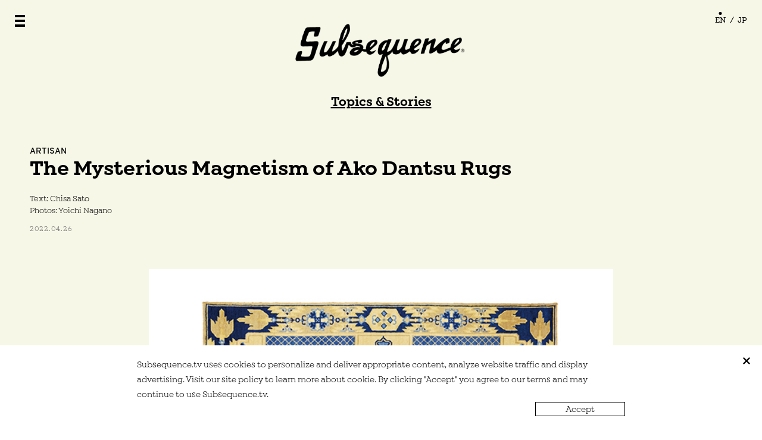

--- FILE ---
content_type: text/html; charset=UTF-8
request_url: https://subsequence.tv/topics_stories/artisan/1410/
body_size: 16928
content:
<!doctype html>
<html lang="en">
<head>
<meta charset="utf-8">
<meta name="viewport" content="width=device-width,initial-scale=1.0,minimum-scale=1.0,maximum-scale=1.0,user-scalable=no">
<meta name="facebook-domain-verification" content="w5b28sjmmhmq1qds2gid3e1gfsdsnc" />
<link rel="preconnect" href="//typesquare.com">
<link rel="preconnect" href="//use.typekit.net">

<!--script src="/js/cookie.js"></script-->
<meta name='robots' content='index, follow, max-image-preview:large, max-snippet:-1, max-video-preview:-1' />

	<!-- This site is optimized with the Yoast SEO plugin v16.0.2 - https://yoast.com/wordpress/plugins/seo/ -->
	<title>The Mysterious Magnetism of Ako Dantsu Rugs | Subsequence Magazine</title>
	<meta name="description" content="Subsequence Magazine Official Website." />
	<link rel="canonical" href="https://subsequence.tv/topics_stories/artisan/1410/" />
	<meta property="og:locale" content="ja_JP" />
	<meta property="og:type" content="article" />
	<meta property="og:title" content="The Mysterious Magnetism of Ako Dantsu Rugs | Subsequence Magazine" />
	<meta property="og:description" content="Subsequence Magazine Official Website." />
	<meta property="og:url" content="https://subsequence.tv/topics_stories/artisan/1410/" />
	<meta property="og:site_name" content="subsequence.tv en" />
	<meta property="article:published_time" content="2022-04-26T02:30:00+00:00" />
	<meta property="article:modified_time" content="2022-07-20T01:03:30+00:00" />
	<meta property="og:image" content="https://subsequence.tv/wcmsp/wp-content/uploads/2022/04/img_220427_4.jpg" />
	<meta property="og:image:width" content="640" />
	<meta property="og:image:height" content="448" />
	<meta name="twitter:card" content="summary_large_image" />
	<script type="application/ld+json" class="yoast-schema-graph">{"@context":"https://schema.org","@graph":[{"@type":"Organization","@id":"https://subsequence.tv/#organization","name":"cubism Inc.","url":"https://subsequence.tv/","sameAs":[],"logo":{"@type":"ImageObject","@id":"https://subsequence.tv/#logo","inLanguage":"ja","url":"","caption":"cubism Inc."},"image":{"@id":"https://subsequence.tv/#logo"}},{"@type":"WebSite","@id":"https://subsequence.tv/#website","url":"https://subsequence.tv/","name":"subsequence.tv en","description":"","publisher":{"@id":"https://subsequence.tv/#organization"},"potentialAction":[{"@type":"SearchAction","target":"https://subsequence.tv/?s={search_term_string}","query-input":"required name=search_term_string"}],"inLanguage":"ja"},{"@type":"ImageObject","@id":"https://subsequence.tv/topics_stories/artisan/1410/#primaryimage","inLanguage":"ja","url":"https://subsequence.tv/wcmsp/wp-content/uploads/2022/04/img_220427_4.jpg","width":640,"height":448},{"@type":"WebPage","@id":"https://subsequence.tv/topics_stories/artisan/1410/#webpage","url":"https://subsequence.tv/topics_stories/artisan/1410/","name":"The Mysterious Magnetism of Ako Dantsu Rugs | Subsequence Magazine","isPartOf":{"@id":"https://subsequence.tv/#website"},"primaryImageOfPage":{"@id":"https://subsequence.tv/topics_stories/artisan/1410/#primaryimage"},"datePublished":"2022-04-26T02:30:00+00:00","dateModified":"2022-07-20T01:03:30+00:00","description":"Subsequence Magazine Official Website.","breadcrumb":{"@id":"https://subsequence.tv/topics_stories/artisan/1410/#breadcrumb"},"inLanguage":"ja","potentialAction":[{"@type":"ReadAction","target":["https://subsequence.tv/topics_stories/artisan/1410/"]}]},{"@type":"BreadcrumbList","@id":"https://subsequence.tv/topics_stories/artisan/1410/#breadcrumb","itemListElement":[{"@type":"ListItem","position":1,"item":{"@type":"WebPage","@id":"https://subsequence.tv/","url":"https://subsequence.tv/","name":"\u30db\u30fc\u30e0"}},{"@type":"ListItem","position":2,"item":{"@type":"WebPage","@id":"https://subsequence.tv/topics_stories/artisan/1410/","url":"https://subsequence.tv/topics_stories/artisan/1410/","name":"The Mysterious Magnetism of Ako Dantsu Rugs"}}]},{"@type":"Article","@id":"https://subsequence.tv/topics_stories/artisan/1410/#article","isPartOf":{"@id":"https://subsequence.tv/topics_stories/artisan/1410/#webpage"},"author":{"@id":"https://subsequence.tv/#/schema/person/41045429156ac58c1379d9e5d15dd3f7"},"headline":"The Mysterious Magnetism of Ako Dantsu Rugs","datePublished":"2022-04-26T02:30:00+00:00","dateModified":"2022-07-20T01:03:30+00:00","mainEntityOfPage":{"@id":"https://subsequence.tv/topics_stories/artisan/1410/#webpage"},"publisher":{"@id":"https://subsequence.tv/#organization"},"image":{"@id":"https://subsequence.tv/topics_stories/artisan/1410/#primaryimage"},"articleSection":"Artisan","inLanguage":"ja"},{"@type":"Person","@id":"https://subsequence.tv/#/schema/person/41045429156ac58c1379d9e5d15dd3f7","name":"kobayashi"}]}</script>
	<!-- / Yoast SEO plugin. -->


<link rel='stylesheet' id='contact-form-7-css'  href='https://subsequence.tv/wcmsp/wp-content/plugins/contact-form-7/includes/css/styles.css?ver=5.4' type='text/css' media='all' />
<link rel='stylesheet' id='typekit-css'  href='https://use.typekit.net/yoi1nbs.css?ver=5.7.14' type='text/css' media='all' />
<link rel='stylesheet' id='main-style-css'  href='//subsequence.tv/assets/css/main.css?ver=1768834623' type='text/css' media='all' />
<link rel='stylesheet' id='bgcolor-style-css'  href='//subsequence.tv/assets/css/bgcolor.css?ver=1768834623' type='text/css' media='all' />
<link rel='stylesheet' id='custom-style-css'  href='//subsequence.tv/assets/css/custom.css?ver=1768834623' type='text/css' media='all' />
<script type='text/javascript' src='//typesquare.com/3/tsst/script/ja/typesquare.js?601cfb199ac041dbb8501260ac1e02e5&#038;auto_load_font=true' id='typesquare-js'></script>
<style type="text/css">.recentcomments a{display:inline !important;padding:0 !important;margin:0 !important;}</style><!--GA-->
<script async src="https://www.googletagmanager.com/gtag/js?id=G-0JLK37ZDVH"></script>
<script>
  window.dataLayer = window.dataLayer || [];
  function gtag(){dataLayer.push(arguments);}
  gtag('js', new Date());

  gtag('config', 'G-0JLK37ZDVH');
</script>
<!--//GA-->
</head>
<body class="topics_stories_detail">

	<!-- Common Header -->
	<header class="common-header" id="top">
		<h1><a href="https://subsequence.tv/"><img src="/assets/imgs/logo.png" alt="Subsequence&reg;"></a></h1>
		<h2><a href="https://subsequence.tv/topics_stories/">Topics & Stories</a></h2>		<div class="common-header-lang">
							<span>EN</span>
				<span class="common-header-lang-slash">/</span>
				<a href="/jp/" data-language="jp">JP</a>
						</div>
	</header>
	<!-- Common Header -->

	<!-- Left Menu -->
<nav class="leftmenu">
	<div class="leftmenu-close"></div>

		<div class="leftmenu-wrapper">
				<ul id="gnav" class="gnav"><li class="menu-item menu-item-type-post_type menu-item-object-page menu-item-home menu-item-80"><a href="https://subsequence.tv/">Top</a></li>
<li class="menu-item menu-item-type-post_type menu-item-object-page menu-item-2479"><a href="https://subsequence.tv/about/">About</a></li>
<li class="menu-item menu-item-type-custom menu-item-object-custom menu-item-85"><a href="/magazine/">Magazine</a></li>
<li class="menu-item menu-item-type-custom menu-item-object-custom menu-item-86"><a target="_blank" rel="noopener" href="https://shop.visvim.tv/jp/en/shop/c/c1060/">Store</a></li>
<li class="menu-item menu-item-type-taxonomy menu-item-object-category current-post-ancestor menu-item-has-children menu-item-87"><a href="https://subsequence.tv/topics_stories/">Topics &amp; Stories</a>
<ul class="sub-menu">
	<li class="menu-item menu-item-type-taxonomy menu-item-object-category menu-item-2478"><a href="https://subsequence.tv/topics_stories/almost-all-about/">Almost All About</a></li>
	<li class="menu-item menu-item-type-taxonomy menu-item-object-category current-post-ancestor current-menu-parent current-post-parent menu-item-88"><a href="https://subsequence.tv/topics_stories/artisan/">Artisan</a></li>
	<li class="menu-item menu-item-type-taxonomy menu-item-object-category menu-item-89"><a href="https://subsequence.tv/topics_stories/belongings/">Belongings</a></li>
	<li class="menu-item menu-item-type-taxonomy menu-item-object-category menu-item-90"><a href="https://subsequence.tv/topics_stories/cuisine/">Cuisine</a></li>
	<li class="menu-item menu-item-type-taxonomy menu-item-object-category menu-item-91"><a href="https://subsequence.tv/topics_stories/discovery/">Discovery</a></li>
	<li class="menu-item menu-item-type-taxonomy menu-item-object-category menu-item-92"><a href="https://subsequence.tv/topics_stories/eclectic/">Eclectic</a></li>
	<li class="menu-item menu-item-type-taxonomy menu-item-object-category menu-item-662"><a href="https://subsequence.tv/topics_stories/event/">Event</a></li>
	<li class="menu-item menu-item-type-taxonomy menu-item-object-category menu-item-93"><a href="https://subsequence.tv/topics_stories/getaway/">Getaway</a></li>
</ul>
</li>
<li class="menu-item menu-item-type-post_type menu-item-object-page menu-item-82"><a href="https://subsequence.tv/stockist/">Stockist</a></li>
<li class="menu-item menu-item-type-post_type menu-item-object-page menu-item-83"><a href="https://subsequence.tv/policy/">Site Policy</a></li>
<li class="menu-item menu-item-type-post_type menu-item-object-page menu-item-84"><a href="https://subsequence.tv/contact/">Contact</a></li>
<li class="nav-visvim menu-item menu-item-type-custom menu-item-object-custom menu-item-202"><a target="_blank" rel="noopener" href="https://www.visvim.tv/">visvim.tv</a></li>
<li class="nav-instagram menu-item menu-item-type-custom menu-item-object-custom menu-item-129"><a target="_blank" rel="noopener" href="https://www.instagram.com/subsequence_magazine/">Instagram</a></li>
</ul>			<div class="leftmenu-lang">
								<span>EN</span>
				<span class="leftmenu-lang-slash">/</span>
				<a href="/jp/" data-language="jp">JP</a>
							</div>
		</div>
</nav>
<div class="leftmenu-switch"></div>
<div class="leftmenu-bg"></div>

<!-- 固定表示ロゴ -->
<div class="fixed-logo">
	<div class="fixed-logo-inner">
		<a href="#top"><img src="/assets/imgs/logo.png" alt="Subsequence&reg;"></a>
	</div>
</div>
<!-- 固定表示ロゴ -->

	<!-- Left Menu -->

<section class="topics-stories-detail-bg01">

	<!-- Header Height Space -->
	<section class="common-header-space"></section>
	<!-- /Header Height Space -->

	<!-- Detail Title -->
	<section class="tsd-title">
		<p class="tsd-title-category">Artisan</p>
		<h3>The Mysterious Magnetism of Ako Dantsu Rugs</h3>
		
		<p class="tsd-title-author">Text: Chisa Sato<br />
Photos: Yoichi Nagano</p>
		<p class="tsd-title-date">2022.04.26</p>
	</section>
	<!--/Detail Title -->

	<!-- Detail Content -->
	<section class="tsd-content">


<figure class="wp-block-image size-large"><img loading="lazy" width="640" height="332" src="https://subsequence.tv/wcmsp/wp-content/uploads/2022/04/img_220427_1.jpg" alt="" class="wp-image-1417" srcset="https://subsequence.tv/wcmsp/wp-content/uploads/2022/04/img_220427_1.jpg 640w, https://subsequence.tv/wcmsp/wp-content/uploads/2022/04/img_220427_1-300x156.jpg 300w" sizes="(max-width: 640px) 100vw, 640px" /><figcaption>“Amiriken,” a well-known Ako rug design, depicts a sword that slays evil and a net (diagonal lattice) for capturing happiness. Nicknamed “Chushingura” after the event involving the legendary forty-seven ronin, the design is said to have been in high demand around the New Year. The brown border motif resembling arrow feathers is similar to the medallion-like “gul” motifs of Nomads rugs.</figcaption></figure>



<p>Ako dantsu rugs were developed by Naka Kojima in the early Meiji era. Though the original techniques were at one point nearly lost, a small handful of weavers in the seaside city of Ako passed them on. Then one woman fell in love with a century-old rug. She learned to weave herself and began to restore antique Ako rugs, helping to revive an almost forgotten Japanese handicraft.</p>



<figure class="wp-block-image size-large"><img loading="lazy" width="640" height="448" src="https://subsequence.tv/wcmsp/wp-content/uploads/2022/04/img_220427_2.jpg" alt="" class="wp-image-1418" srcset="https://subsequence.tv/wcmsp/wp-content/uploads/2022/04/img_220427_2.jpg 640w, https://subsequence.tv/wcmsp/wp-content/uploads/2022/04/img_220427_2-300x210.jpg 300w" sizes="(max-width: 640px) 100vw, 640px" /></figure>



<p><strong>Nearly two centuries ago, an encounter with a rug changed one woman’s life.Today, her legacy of handweaving lives on.</strong></p>



<p>As the flying carpet of the One Thousand and One Nights illustrates, rugs have evoked a certain mystery and romance throughout the ages. Perhaps this is because they are imbued with feeling by the human hands that weave them, telling through their patterns the rich stories of everyday life that travel to us across centuries and national borders.</p>



<p>I sat in the dim interior of a traditional wooden townhouse as rugs were unrolled before me one after another. The smell of age wafted upward from them, captivating me with the sensation of having suddenly traveled through time to a distant land. This was my introduction to Ako dantsu rugs. I gazed at one with a bold zigzag pattern of swords and a gradation of blues reminiscent of sky and sea, set against a white background, feeling as if I were in an oasis city on the Silk Road. I suddenly recalled the Hayao Miyazaki animated film Nausica of the Valley of the Wind, whose fantasy-world setting is said to be based on central Asia.</p>



<p>“This design is called Amiriken. It depicts a sword that slays evil and a net that captures happiness, and it is one of the most well-known Ako rug designs,” explained Rie Sakagami, in a calm, unfaltering voice. A weaver herself, she also repairs and sells old rugs at her studio, Ako Dantsu Mutsuki. My unaccustomed ears mistook the word Amiriken for “American,” and I gazed down at the rugs as curiously as someone from an earlier age seeing an imported carpet for the first time. How, I wondered, had these exotic floor coverings with their unique designs emerged here in Japan, where tatami and other types of flooring were traditionally left bare?</p>



<figure class="wp-block-image size-large"><img loading="lazy" width="640" height="427" src="https://subsequence.tv/wcmsp/wp-content/uploads/2022/04/21N8542cmyk.jpg" alt="" class="wp-image-1412" srcset="https://subsequence.tv/wcmsp/wp-content/uploads/2022/04/21N8542cmyk.jpg 640w, https://subsequence.tv/wcmsp/wp-content/uploads/2022/04/21N8542cmyk-300x200.jpg 300w" sizes="(max-width: 640px) 100vw, 640px" /><figcaption>This lovely design of bats and pumpkins may evoke Halloween today, but it originated in China as a talisman of happiness and wealth.</figcaption></figure>



<p>Together with Sakai dantsu rugs from Osaka and Nabeshima dantsu rugs from Saga, Ako dantsu rugs number among Japan’s “big three” rug styles (dantsu means “carpet,” but these are often much smaller than that term would suggest). Woven in the city of Ako in Hyogo Prefecture, these rugs reached their peak of popularity between the Meiji and early Showa periods. They are made from cotton, as opposed to the more typical wool or silk. Prized by tea masters and other members of the Kyoto elite for their elaborate craftsmanship and colorful patterns, they were brought out for special occasions such as tea ceremonies and the annual Gion Matsuri festivities. They were also used in the imperial train that carried the emperor and empress during the Meiji period, a fact that enhanced their reputation and fame. At the height of their production in 1912, the six workshops in Ako wove about 5,800 square meters of product, granting the rugs status as Ako’s signature handicraft.</p>



<p>However, production was suspended during World War II due to restrictions on cotton yarn. After the war, two workshops reopened, but they later declined under the assault of rapid economic growth. The number of rugs on the market eventually dwindled so dramatically that they were nicknamed “the phantom rugs of Ako.” In 1991, the last workshop closed. Fearing the techniques would be lost forever, the city government launched a series of lessons taught by Ako’s last weaver, Kirie Sakaguchi. Today, many of her students have opened workshops where they continue to weave the rugs.</p>



<p>Sakagami trained under one of these women before opening her own studio in Ako. Paying her a visit, I was soon led through the untold world of these rugs.</p>



<figure class="wp-block-image size-large"><img loading="lazy" width="640" height="448" src="https://subsequence.tv/wcmsp/wp-content/uploads/2022/04/img_220427_3.jpg" alt="" class="wp-image-1419" srcset="https://subsequence.tv/wcmsp/wp-content/uploads/2022/04/img_220427_3.jpg 640w, https://subsequence.tv/wcmsp/wp-content/uploads/2022/04/img_220427_3-300x210.jpg 300w" sizes="(max-width: 640px) 100vw, 640px" /></figure>



<p>Ako has long been known as the home of the Forty-Seven Ronin, those leaderless samurai who famously avenged their dead lord. It is a beautiful city facing the Inland Sea, on the border western border of Hyogo, abutting Okayama. Favored by the bounty of the sea’s placid waters, Ako has flourished since ancient times thanks to its excellent natural port and salt-making industry. “Nature is abundant here, and there are few natural disasters, so Ako people are generally easygoing,” says Sakagami, who is originally from the city of Kobe. I had driven west from Himeji over a mountain pass to reach Ako. As I descended the far side, the landscape opened up magnificently, with the town lining the banks of the sparkling Chikusa River all the way down to the sea. It was like a quintessential, even nostalgic view of old Japan.</p>



<p>The techniques for making Ako rugs were developed in the early Meiji era by a woman named Naka Kojima. I wondered what she was like, this woman who decided to begin producing the sort of rugs which had previously only been imported. To find out more about the history of Ako rugs, I met with Kokoro Kiso, curator of the Ako City Museum of History. She told me that the only record of Kojima consists of a brief entry in a book called The History of Ako.</p>



<p>According to that document, Kojima was born in 1823 to a wealthy family and grew up loving to paint and make handicrafts. When she was nineteen, her family married her to Saburobyoe Takai and adopted him into the family to carry on the Naka name. Fortunately, it seems that he was a good husband. In Edo, he worked in the service of feudal lords purchasing artwork, while in Osaka he traded in imports. He was known as an excellent judge of art, which perhaps was why the Kojima family chose him as their heir.</p>



<p>On a trip with her husband to the city of Takamatsu, on the island of Shikoku, Kojima saw a type of Chinese rug called “banrekisen.” Greatly impressed by her first glimpse of a foreign rug, she made up her mind to learn to make them herself and go into production with her father and husband. She seems to have been gifted not only with outstanding aesthetic sense but also with a good head for business. She poured herself into making the rug, forgetting even to eat and sleep as she experimented with various techniques, such as using the wooden frame from a kotatsu table in place of a loom. At the age of twenty-six, she finally succeeded in weaving a ten-centimeter sample. However, she could not advance beyond that point. Hoping to find inspiration for her patterns in other types of rugs, she once again traveled with her husband to Shikoku, as well as to Kyushu and the Chugoku region. The trip yielded significant results, which formed the basis for her eventual success, at the age of fifty-one in 1874, in completing a rug the size of a typical tatami mat (about one meter wide by two meters long). She developed sales networks in Kyoto and Osaka, succeeding in her vision of creating a commercial product. A quarter century had passed since she first saw the banrekisen rug.</p>



<figure class="wp-block-image size-large"><img loading="lazy" width="640" height="410" src="https://subsequence.tv/wcmsp/wp-content/uploads/2022/04/21N8673cmyk.jpg" alt="" class="wp-image-1413" srcset="https://subsequence.tv/wcmsp/wp-content/uploads/2022/04/21N8673cmyk.jpg 640w, https://subsequence.tv/wcmsp/wp-content/uploads/2022/04/21N8673cmyk-300x192.jpg 300w" sizes="(max-width: 640px) 100vw, 640px" /><figcaption>Ako dantsu workshop in the early Showa period.</figcaption></figure>



<p>“The reason it took her so long to make a prototype was that she didn’t know how the rugs were made, and since neither the techniques nor the tools existed in Ako at the time, she had to reinvent the wheel,” Kiso told me. “There were also probably periods when she had to put aside her work, like when she was raising her children. That said, it was rare for a woman to travel so extensively during the Edo period. I imagine they were quite a progressive couple.”</p>



<p>In those days, it was unheard of for wealthy women to work yet Naka devoted her life to designing and producing Ako rugs. Her passionate devotion and extraordinary resourcefulness put Ako rugs on the path toward becoming a regional industry. Amidst the social and economic upheaval of the late Edo and early Meiji periods, it was extremely rare for a woman to lead the way in founding a new industry. Even within Japan’s broader history, it is a noteworthy accomplishment. But information about Kojima is as scarce as her contributions were vast, reminding me just how difficult it was for women to take on prominent public roles in her day.</p>



<p>At the same time, I was conscious of the powerful determination she must have maintained over many long years to develop the techniques and designs needed to make Ako rugs a full-fledged handicraft. That is precisely why they were of such high quality, and why their popularity grew as an emblem of a new era blending foreign and domestic styles. Her success in overcoming the societal restraints imposed on women as well as the limitations of her time refracts a small glimmer of hope down through history. Her example must be an encouragement to Sakagami, Kiso, and the many other women connected to her in one way or another over the years.</p>



<figure class="wp-block-image size-large"><img loading="lazy" width="640" height="960" src="https://subsequence.tv/wcmsp/wp-content/uploads/2022/04/img_220427_5.jpg" alt="" class="wp-image-1411" srcset="https://subsequence.tv/wcmsp/wp-content/uploads/2022/04/img_220427_5.jpg 640w, https://subsequence.tv/wcmsp/wp-content/uploads/2022/04/img_220427_5-200x300.jpg 200w" sizes="(max-width: 640px) 100vw, 640px" /></figure>



<p>Just as Naka Kojima encountered banrekisen rugs by chance and was powerfully captivated by them, Sakagami learned about the rugs Kojima had developed through a twist of fate and dove headlong into their world. Eight years ago, she was on her way to the hot springs in Ako when she happened to stop at a gallery in Misaki and see an antique Ako rug for the first time.<br>“I fell in love with it instantly,” she told me. “I was amazed to learn not only that this style of rug had been developed in Japan, but that this daring, exotic pattern, unlike anything I’d ever seen before, had been woven a hundred years ago.”</p>



<p>Pulled in by the strange magnetism of the unknown, Sakagami had already decided to become an Ako rug weaver by the time she headed home from the hot spring. She was in her late twenties and unsure of her path forward, but had recently been feeling that she wanted to make a life as a craftsperson. She contacted the gallery’s owner, a weaver named Kazue Hashiba, who introduced her to a more experienced weaver named Setsuko Negoro. Sakagami became Negoro’s apprentice.</p>



<p>“Weaving rugs is fairly simple work. As long as you put in the time and keep patiently at the task, it will take shape. With crafts like pottery and glassblowing, success is determined by a few short minutes of creation, and that demands intense training. I think that for someone like me who entered the world of handicrafts without any experience, rugs were a better fit. In that sense, it was quite a rational decision,” she said, thinking back on a major turning-point in her life.</p>



<p>Sakagami had liked drawing and crafts since she was a child, and in university she was involved in set design for a theater troupe, but until learning to weave, she had never made crafts for a living. After graduating from a university in Tokyo, she took a job at a large apparel chain, working hard as part of the team that opened new stores. As soon as one new store was up and running, she would be transferred to a different location to repeat the process. “The work was rewarding, but I realized I couldn’t do it for my whole life,” she said. She hoped to eventually move to the shores of the Inland Sea, where she was from, and grow old doing creative work. That was her mindset when she discovered Ako rugs and found a path to which she could devote her passion. Her decisiveness and ability to put ideas into action were remarkable. She studied with Negoro for five years, then three years ago established her own studio. Sakagami is one of very few young people from outside of Ako to have taken up weaving Ako rugs.</p>



<figure class="wp-block-image size-large"><img loading="lazy" width="640" height="427" src="https://subsequence.tv/wcmsp/wp-content/uploads/2022/04/21N8832cmyk.jpg" alt="" class="wp-image-1414" srcset="https://subsequence.tv/wcmsp/wp-content/uploads/2022/04/21N8832cmyk.jpg 640w, https://subsequence.tv/wcmsp/wp-content/uploads/2022/04/21N8832cmyk-300x200.jpg 300w" sizes="(max-width: 640px) 100vw, 640px" /><figcaption>The hallmark of Ako rugs is a process called trimming. Weavers use clippers to trim the boundaries between colors and make the patterns stand out. The clippers have angled blades to ease the cutting of deep pile.</figcaption></figure>



<p>The Ako Misaki district occupies the end of a cape once lined with rug workshops. While the men worked the salt fields, the women wove. Sky and sea meld in a gentle blue, resonating with the colors of the Ako rugs. Sakagami opened her studio here, she said, because “I wanted to look out on the same landscape as the weavers of a hundred years ago.”</p>



<p>She showed me the first rug that she ever wove. A reworking in new colors of the classic “Craggy Mountain” pattern, she said it took about a year to make, but the quality was so good I would never have judged it the work of a beginner. The rug gave off the lively pleasure of creation, as if she had been enjoying her work at the loom to the full.</p>



<p>Sakagami sat down at a huge handloom that took up most of the room and began to weave a rug. The sharp clacking of the comblike reed filled the workshop. Weaving is quite physical work. The hallmark of Ako rugs is a process called trimming, in which a pair of clippers with angled blades is used to clip the ends of the fibers, giving the patterns three-dimensional depth. Trimming the boundaries between colors makes the pattern stand out more, while trimming the background makes the surface smoother and softer. A final trimming further differentiates the pattern from the background. This technique, not used in Nabeshima or Sakai rugs, is largely responsible for the delicacy and vibrancy of the patterns on Ako rugs. The time required for trimming explains why weaving a single tatami-sized rug takes six months to a year.</p>



<p>Another distinguishing feature of Ako rugs is the use of tall horizontal looms, or takabata, rather than the vertical looms typically used to weave carpets. The loom design was most likely adapted from those used to weave kimono fabric. In addition, starched yarn is used for the warp and weft, giving the weave a unique tension and durability. These distinctive “inefficiencies” are evidence of the great pains Naka Kojima took in developing her method.</p>



<figure class="wp-block-image size-large"><img loading="lazy" width="640" height="427" src="https://subsequence.tv/wcmsp/wp-content/uploads/2022/04/21N8882cmyk.jpg" alt="" class="wp-image-1415" srcset="https://subsequence.tv/wcmsp/wp-content/uploads/2022/04/21N8882cmyk.jpg 640w, https://subsequence.tv/wcmsp/wp-content/uploads/2022/04/21N8882cmyk-300x200.jpg 300w" sizes="(max-width: 640px) 100vw, 640px" /></figure>



<p>In addition to weaving new rugs, Sakagami restores old ones. She began this line of work as a side gig while she was training with Negoro, but she had always liked old things, and soon became completely absorbed. Because there are very few Ako rugs on the market today, antique dealers typically do not distinguish between Nabeshima, Ako, and Sakai rugs, instead handling them all as worthless old textiles.</p>



<p>“If we don’t buy up the old rugs and restore them, this wealth we have inherited from past weavers will be lost,” Sakagami told me. “That’s why I want to get as many of them as possible back in circulation after restoring them. That way, more people will be able to recognize Ako rugs, standards of quality will be established, and a market will develop. The rugs made during the peak of production are first rate in terms of dyeing, weaving, and design, and they were made using techniques that have been lost. My hope is that by bringing them back to life, they will enjoy many more years of daily use.”</p>



<p>Restoration involves much more than simple cleaning. Sakagami must have an image of the finished product in order to determine how to wash and fix a rug. She researches how they were originally woven and dyed, sometimes repairing tears or adding color. In winter, washing is a battle against bitter cold. Nevertheless, the 200 or so old rugs she has handled provide a wellspring of inspiration for her own weavings.</p>



<figure class="wp-block-image size-large"><img loading="lazy" width="640" height="448" src="https://subsequence.tv/wcmsp/wp-content/uploads/2022/04/img_220427_4.jpg" alt="" class="wp-image-1420" srcset="https://subsequence.tv/wcmsp/wp-content/uploads/2022/04/img_220427_4.jpg 640w, https://subsequence.tv/wcmsp/wp-content/uploads/2022/04/img_220427_4-300x210.jpg 300w" sizes="(max-width: 640px) 100vw, 640px" /><figcaption>Antique rug sample books discovered in Kyoto. Filled with pattern drawings, they were likely shown to customers when taking orders.</figcaption></figure>



<p>“In the course of restoring these old rugs and weaving my own, I’ve come to appreciate all the effort that Naka Kojima put into inventing these incredibly labor-intensive techniques, as well as the perseverance and passion of the weavers,” she said. “I’m especially drawn to the sharp geometrical patterns that are unique to Ako. How will my own rugs look in a hundred years? I’ve begun to take that kind of broad, long-range perspective.”</p>



<p>Through restoring and weaving rugs, Sakagami has retraced the creative path that led Naka Kojima to develop Ako rugs. Her body carries out the same work that was once done with such vitality by over a hundred weavers in Ako. Thus is the nature of weaving: it is shot through by the unbroken thread of female experience. Now Sakagami’s inquiring mind has turned toward revealing the unknown history of Ako rugs. What, exactly, were the banrekisen rugs that Naka Kojima saw? Who designed the numerous colorful patterns? The answers remain swathed in mystery. Sakagami searches for hints in Kyoto, where many Ako rugs are still in daily use, making it a prime location for collecting evidence and buying unusual old rugs that she discusses with Kiso. One might even say she shares the passion that inspired Naka Kojima to try weaving a banrekisen rug herself.</p>



<figure class="wp-block-image size-large"><img loading="lazy" width="640" height="427" src="https://subsequence.tv/wcmsp/wp-content/uploads/2022/04/21N8942cmyk.jpg" alt="" class="wp-image-1416" srcset="https://subsequence.tv/wcmsp/wp-content/uploads/2022/04/21N8942cmyk.jpg 640w, https://subsequence.tv/wcmsp/wp-content/uploads/2022/04/21N8942cmyk-300x200.jpg 300w" sizes="(max-width: 640px) 100vw, 640px" /></figure>



<p>In Ako, on the shore of the Inland Sea, there was once a thriving industry of beautiful handmade rugs. Today, about twenty weavers have established workshops where every stage in the production of a rug is carried out by one set of hands. The process is unavoidably time-consuming, and the price is correspondingly high. The situation is different from when Ako rugs were an established industry.</p>



<p>Nevertheless, Sakagami has settled in Ako and begun to illuminate the story of these rugs, unearthing fine old examples and sharing the craft with other outsiders in an attempt to reclaim their former glory. Naka Kojima has taught her that there is value in resisting the trends of a world that rewards efficiency to instead perform time-consuming, inefficient labor—that deepening her understanding and devotion in this way will yield meaningful results.</p>



<p>“I want to learn more about the history of Ako rugs and record what I find in a book,” she said. And so her work continues, with the hope that Ako rugs will still be around in another hundred years. (Reprinted from <a href="https://subsequence.tv/magazine/volume-04/">Subsequence vol. 4</a>)</p>



<p>Old Ako Dantsu Rugs restored by Rie Sakagami are available for purchase on our official web store.</p>



<p><a href="https://shop.visvim.tv/hk/en/shop/e/essAkoDan/">visvim WMV Official Web Store</a></p>
	</section>

</section>
<!--/BG Color Wrap 1 -->


<!-- BG Color Wrap 2 -->
<section class="topics-stories-detail-bg02">
	<!-- More Title-->
	<section class="tsd-more-title">
		<h4>More Topics & Stories</h4>
	</section>
	<!-- More Title -->

	<!-- Category Link -->
	<section class="common-article-categories">
		<a href="https://subsequence.tv/topics_stories/almost-all-about/">Almost All About</a><span>-</span>
<a href="https://subsequence.tv/topics_stories/artisan/">Artisan</a><span>-</span>
<a href="https://subsequence.tv/topics_stories/belongings/">Belongings</a><span>-</span>
<a href="https://subsequence.tv/topics_stories/cuisine/">Cuisine</a><span>-</span>
<a href="https://subsequence.tv/topics_stories/discovery/">Discovery</a><span>-</span>
<a href="https://subsequence.tv/topics_stories/eclectic/">Eclectic</a><span>-</span>
<a href="https://subsequence.tv/topics_stories/event/">Event</a><span>-</span>
<a href="https://subsequence.tv/topics_stories/getaway/">Getaway</a><span>-</span>
	</section>
	<!--/Category Link -->

	<!-- Article Search -->
	<section class="common-article-search">
			<form role="search" method="get" id="searchform" action="https://subsequence.tv/">
		<input type="submit" id="searchsubmit" value="Search" /><input type="text" value="" name="s" id="s" />
</form>

<!--

		<form action="">
			<input type="submit"><input type="text">
		</form>

-->	</section>
	<!--/Article Search -->

	<!-- Article Link Panel (関連投稿4件)-->
	<section class="common-article-link-related">
				<!-- item -->
		 <article class="common-article-panel-horizontal" data-delighter>
			<a href="https://subsequence.tv/topics_stories/artisan/4924/">
				<p class="common-article-panel-category">Artisan</p>
				<p class="common-article-panel-title">Lingering Memory / Michiko Van de Velde</p>
				
				<p class="common-article-panel-date">2025.11.12</p>
			</a>
			<img src="https://subsequence.tv/wcmsp/wp-content/uploads/2025/11/IMG_4764.jpg" alt="">		</article>
		<!--/item -->		<!-- item -->
		 <article class="common-article-panel-horizontal" data-delighter>
			<a href="https://subsequence.tv/topics_stories/artisan/4853/">
				<p class="common-article-panel-category">Artisan</p>
				<p class="common-article-panel-title">Choreographies of the Everyday</p>
				
				<p class="common-article-panel-date">2025.10.31</p>
			</a>
			<img src="https://subsequence.tv/wcmsp/wp-content/uploads/2025/10/DSC02187のコピー2.jpg" alt="">		</article>
		<!--/item -->		<!-- item -->
		 <article class="common-article-panel-vertical" data-delighter>
			<a href="https://subsequence.tv/topics_stories/artisan/4781/">
				<p class="common-article-panel-category">Artisan</p>
				<p class="common-article-panel-title">Hiroshima Architecture Exhibition / Yurika Kono</p>
				
				<p class="common-article-panel-date">2025.10.03</p>
			</a>
			<img src="https://subsequence.tv/wcmsp/wp-content/uploads/2025/10/01_うつすからだと、うつしの建築_3×4-のコピー.jpg" alt="">		</article>
		<!--/item -->		<!-- item -->
		 <article class="common-article-panel-vertical" data-delighter>
			<a href="https://subsequence.tv/topics_stories/artisan/4743/">
				<p class="common-article-panel-category">Artisan</p>
				<p class="common-article-panel-title">Choreographies of the Everyday</p>
				
				<p class="common-article-panel-date">2025.09.17</p>
			</a>
			<img src="https://subsequence.tv/wcmsp/wp-content/uploads/2025/09/choreo_b2.jpg" alt="">		</article>
		<!--/item -->	</section>
	<!--/Article Link Panel (関連投稿4件)-->

	<!-- Magazine latest article -->
	<section class="common-heading">
		<h3 class=" typesquare_option">Current Issue</h3>
	</section>
	<!-- Magazine Buy & Info -->
	<section class="magazine-buy">
<div class="magazine-buy-img"><img src="https://subsequence.tv/wcmsp/wp-content/uploads/2025/11/re_vol8-cover.png" alt=""></div>
<div class="magazine-buy-info">
<p>volume 08<br>2025-1st</p>
<p class="magazine-buy-info-img"><img src="https://subsequence.tv/wcmsp/wp-content/uploads/2025/11/re_vol8-cover.png" alt=""></p>
<p>Bilingual Japanese and English<br />
260 × 372mm  148P<br />
<br />
Release date: December 13, 2025</p>
<a class="magazine-buy-info-online" href="https://shop.visvim.tv/jp/en/shop/g/g4548770003310/" target="_blank"><span class=" typesquare_option">Buy Online</span></a>
<a class="magazine-buy-info-find typesquare_option" href="/stockist"><span class=" typesquare_option">Find Locally</span></a>
</div>
</section>
	<!-- /Magazine Buy & Info -->
	<!-- /Magazine latest article -->

	<!-- Widget Shortcode --><div id="text-2" class="widget widget_text widget-shortcode area-arbitrary ">			<div class="textwidget"><footer class="common-footer en">
<p class="common-footer-mm">Mail Magazine</p>
<div class="common-footer-mm-form"><div role="form" class="wpcf7" id="wpcf7-f5-o1" lang="ja" dir="ltr">
<div class="screen-reader-response"><p role="status" aria-live="polite" aria-atomic="true"></p> <ul></ul></div>
<form action="/topics_stories/artisan/1410/#wpcf7-f5-o1" method="post" class="wpcf7-form init" novalidate="novalidate" data-status="init">
<div style="display: none;">
<input type="hidden" name="_wpcf7" value="5" />
<input type="hidden" name="_wpcf7_version" value="5.4" />
<input type="hidden" name="_wpcf7_locale" value="ja" />
<input type="hidden" name="_wpcf7_unit_tag" value="wpcf7-f5-o1" />
<input type="hidden" name="_wpcf7_container_post" value="0" />
<input type="hidden" name="_wpcf7_posted_data_hash" value="" />
<input type="hidden" name="_wpcf7_recaptcha_response" value="" />
</div>
<div class="mailmag-field"><label><span class="wpcf7-form-control-wrap emailaddress"><input type="email" name="emailaddress" value="" size="40" class="wpcf7-form-control wpcf7-text wpcf7-email wpcf7-validates-as-required wpcf7-validates-as-email" aria-required="true" aria-invalid="false" placeholder="E-mail" /></span> </label><input type="submit" value="&gt;&gt;&gt;" class="wpcf7-form-control wpcf7-submit mm-submit" id="mm-submit" /></div>
<p><span id="wpcf7-696e46400dda7-wrapper" class="wpcf7-form-control-wrap subadded-wrap" style="display:none !important; visibility:hidden !important;"><label for="wpcf7-696e46400dda7-field" class="hp-message">このフィールドは空のままにしてください。</label><input id="wpcf7-696e46400dda7-field"  class="wpcf7-form-control wpcf7-text" type="text" name="subadded" value="" size="40" tabindex="-1" autocomplete="new-password" /></span></p>

<p class="recaptcha">This site is protected by reCAPTCHA and Google's <a href="https://www.google.com/intl/ja/policies/privacy/" target="_blank" rel="noopener"> privacy policy </a> and <a href="https://www.google.com/intl/ja/policies/terms/" target="_blank" rel="noopener"> Terms of Service </a> apply.</p>
<div class="wpcf7-response-output" aria-hidden="true"></div></form></div></div>
<p class="common-footer-links"><a href="/contact/">Contact</a><a href="/policy/">Site Policy</a></p>
<p class="common-footer-iconlinks"><a href="https://www.visvim.tv/" target="_blank" rel="noopener"><img src="/assets/imgs/icon_visvim.svg" alt="visvim.tv" /></a><a href="https://www.instagram.com/subsequence_magazine/" target="_blank" rel="noopener"><img src="/assets/imgs/icon_instagram.svg" alt="Instagram" /></a></p>
<p class="common-footer-copy">© cubism Inc.</p>
</footer>
</div>
		</div><!-- /Widget Shortcode -->
</section>
<!--/BG Color Wrap 2 -->



<!-- cookie -->
<div id="box-accept-cookie"><div class="textwidget custom-html-widget"><div class="wrap">
<p class="common-text">
Subsequence.tv uses cookies to personalize and deliver appropriate content, analyze website traffic and display advertising. Visit our site policy to learn more about cookie. By clicking "Accept" you agree to our terms and may continue to use Subsequence.tv.
</p>
<p class="common-text btn">
	<a href="#">Accept</a>
</p>
<a href="#" class="btn-close">close</a>
</div>
</div></div><!--% include _cookie % -->
<!--/cookie -->
<script type='text/javascript' src='https://subsequence.tv/wcmsp/wp-includes/js/dist/vendor/wp-polyfill.min.js?ver=7.4.4' id='wp-polyfill-js'></script>
<script type='text/javascript' id='wp-polyfill-js-after'>
( 'fetch' in window ) || document.write( '<script src="https://subsequence.tv/wcmsp/wp-includes/js/dist/vendor/wp-polyfill-fetch.min.js?ver=3.0.0"></scr' + 'ipt>' );( document.contains ) || document.write( '<script src="https://subsequence.tv/wcmsp/wp-includes/js/dist/vendor/wp-polyfill-node-contains.min.js?ver=3.42.0"></scr' + 'ipt>' );( window.DOMRect ) || document.write( '<script src="https://subsequence.tv/wcmsp/wp-includes/js/dist/vendor/wp-polyfill-dom-rect.min.js?ver=3.42.0"></scr' + 'ipt>' );( window.URL && window.URL.prototype && window.URLSearchParams ) || document.write( '<script src="https://subsequence.tv/wcmsp/wp-includes/js/dist/vendor/wp-polyfill-url.min.js?ver=3.6.4"></scr' + 'ipt>' );( window.FormData && window.FormData.prototype.keys ) || document.write( '<script src="https://subsequence.tv/wcmsp/wp-includes/js/dist/vendor/wp-polyfill-formdata.min.js?ver=3.0.12"></scr' + 'ipt>' );( Element.prototype.matches && Element.prototype.closest ) || document.write( '<script src="https://subsequence.tv/wcmsp/wp-includes/js/dist/vendor/wp-polyfill-element-closest.min.js?ver=2.0.2"></scr' + 'ipt>' );( 'objectFit' in document.documentElement.style ) || document.write( '<script src="https://subsequence.tv/wcmsp/wp-includes/js/dist/vendor/wp-polyfill-object-fit.min.js?ver=2.3.4"></scr' + 'ipt>' );
</script>
<script type='text/javascript' src='https://subsequence.tv/wcmsp/wp-includes/js/dist/hooks.min.js?ver=d0188aa6c336f8bb426fe5318b7f5b72' id='wp-hooks-js'></script>
<script type='text/javascript' src='https://subsequence.tv/wcmsp/wp-includes/js/dist/i18n.min.js?ver=6ae7d829c963a7d8856558f3f9b32b43' id='wp-i18n-js'></script>
<script type='text/javascript' id='wp-i18n-js-after'>
wp.i18n.setLocaleData( { 'text direction\u0004ltr': [ 'ltr' ] } );
</script>
<script type='text/javascript' src='https://subsequence.tv/wcmsp/wp-includes/js/dist/vendor/lodash.min.js?ver=4.17.21' id='lodash-js'></script>
<script type='text/javascript' id='lodash-js-after'>
window.lodash = _.noConflict();
</script>
<script type='text/javascript' src='https://subsequence.tv/wcmsp/wp-includes/js/dist/url.min.js?ver=7c99a9585caad6f2f16c19ecd17a86cd' id='wp-url-js'></script>
<script type='text/javascript' id='wp-api-fetch-js-translations'>
( function( domain, translations ) {
	var localeData = translations.locale_data[ domain ] || translations.locale_data.messages;
	localeData[""].domain = domain;
	wp.i18n.setLocaleData( localeData, domain );
} )( "default", {"translation-revision-date":"2025-10-03 12:48:34+0000","generator":"GlotPress\/4.0.1","domain":"messages","locale_data":{"messages":{"":{"domain":"messages","plural-forms":"nplurals=1; plural=0;","lang":"ja_JP"},"You are probably offline.":["\u73fe\u5728\u30aa\u30d5\u30e9\u30a4\u30f3\u306e\u3088\u3046\u3067\u3059\u3002"],"Media upload failed. If this is a photo or a large image, please scale it down and try again.":["\u30e1\u30c7\u30a3\u30a2\u306e\u30a2\u30c3\u30d7\u30ed\u30fc\u30c9\u306b\u5931\u6557\u3057\u307e\u3057\u305f\u3002 \u5199\u771f\u307e\u305f\u306f\u5927\u304d\u306a\u753b\u50cf\u306e\u5834\u5408\u306f\u3001\u7e2e\u5c0f\u3057\u3066\u3082\u3046\u4e00\u5ea6\u304a\u8a66\u3057\u304f\u3060\u3055\u3044\u3002"],"An unknown error occurred.":["\u4e0d\u660e\u306a\u30a8\u30e9\u30fc\u304c\u767a\u751f\u3057\u307e\u3057\u305f\u3002"],"The response is not a valid JSON response.":["\u8fd4\u7b54\u304c\u6b63\u3057\u3044 JSON \u30ec\u30b9\u30dd\u30f3\u30b9\u3067\u306f\u3042\u308a\u307e\u305b\u3093\u3002"]}},"comment":{"reference":"wp-includes\/js\/dist\/api-fetch.js"}} );
</script>
<script type='text/javascript' src='https://subsequence.tv/wcmsp/wp-includes/js/dist/api-fetch.min.js?ver=25cbf3644d200bdc5cab50e7966b5b03' id='wp-api-fetch-js'></script>
<script type='text/javascript' id='wp-api-fetch-js-after'>
wp.apiFetch.use( wp.apiFetch.createRootURLMiddleware( "https://subsequence.tv/wp-json/" ) );
wp.apiFetch.nonceMiddleware = wp.apiFetch.createNonceMiddleware( "36fea54b3f" );
wp.apiFetch.use( wp.apiFetch.nonceMiddleware );
wp.apiFetch.use( wp.apiFetch.mediaUploadMiddleware );
wp.apiFetch.nonceEndpoint = "https://subsequence.tv/wcmsp/wp-admin/admin-ajax.php?action=rest-nonce";
</script>
<script type='text/javascript' id='contact-form-7-js-extra'>
/* <![CDATA[ */
var wpcf7 = [];
/* ]]> */
</script>
<script type='text/javascript' src='https://subsequence.tv/wcmsp/wp-content/plugins/contact-form-7/includes/js/index.js?ver=5.4' id='contact-form-7-js'></script>
<script type='text/javascript' src='//subsequence.tv/assets/js/libs.js?ver=1768834623' id='lib-script-js'></script>
<script type='text/javascript' src='//subsequence.tv/assets/js/main.js?ver=1768834623' id='main-script-js'></script>
<script type='text/javascript' src='//subsequence.tv/assets/js/custom.js?ver=1768834623' id='custom-script-js'></script>
<script type='text/javascript' src='https://www.google.com/recaptcha/api.js?render=6LeouJgaAAAAAEuENBHcnGVkPT5F4EMP8Y0JvUSX&#038;ver=3.0' id='google-recaptcha-js'></script>
<script type='text/javascript' id='wpcf7-recaptcha-js-extra'>
/* <![CDATA[ */
var wpcf7_recaptcha = {"sitekey":"6LeouJgaAAAAAEuENBHcnGVkPT5F4EMP8Y0JvUSX","actions":{"homepage":"homepage","contactform":"contactform"}};
/* ]]> */
</script>
<script type='text/javascript' src='https://subsequence.tv/wcmsp/wp-content/plugins/contact-form-7/modules/recaptcha/index.js?ver=5.4' id='wpcf7-recaptcha-js'></script>
</body>
</html>


--- FILE ---
content_type: text/html; charset=utf-8
request_url: https://www.google.com/recaptcha/api2/anchor?ar=1&k=6LeouJgaAAAAAEuENBHcnGVkPT5F4EMP8Y0JvUSX&co=aHR0cHM6Ly9zdWJzZXF1ZW5jZS50djo0NDM.&hl=en&v=PoyoqOPhxBO7pBk68S4YbpHZ&size=invisible&anchor-ms=20000&execute-ms=30000&cb=hlp2ytu2iujo
body_size: 48838
content:
<!DOCTYPE HTML><html dir="ltr" lang="en"><head><meta http-equiv="Content-Type" content="text/html; charset=UTF-8">
<meta http-equiv="X-UA-Compatible" content="IE=edge">
<title>reCAPTCHA</title>
<style type="text/css">
/* cyrillic-ext */
@font-face {
  font-family: 'Roboto';
  font-style: normal;
  font-weight: 400;
  font-stretch: 100%;
  src: url(//fonts.gstatic.com/s/roboto/v48/KFO7CnqEu92Fr1ME7kSn66aGLdTylUAMa3GUBHMdazTgWw.woff2) format('woff2');
  unicode-range: U+0460-052F, U+1C80-1C8A, U+20B4, U+2DE0-2DFF, U+A640-A69F, U+FE2E-FE2F;
}
/* cyrillic */
@font-face {
  font-family: 'Roboto';
  font-style: normal;
  font-weight: 400;
  font-stretch: 100%;
  src: url(//fonts.gstatic.com/s/roboto/v48/KFO7CnqEu92Fr1ME7kSn66aGLdTylUAMa3iUBHMdazTgWw.woff2) format('woff2');
  unicode-range: U+0301, U+0400-045F, U+0490-0491, U+04B0-04B1, U+2116;
}
/* greek-ext */
@font-face {
  font-family: 'Roboto';
  font-style: normal;
  font-weight: 400;
  font-stretch: 100%;
  src: url(//fonts.gstatic.com/s/roboto/v48/KFO7CnqEu92Fr1ME7kSn66aGLdTylUAMa3CUBHMdazTgWw.woff2) format('woff2');
  unicode-range: U+1F00-1FFF;
}
/* greek */
@font-face {
  font-family: 'Roboto';
  font-style: normal;
  font-weight: 400;
  font-stretch: 100%;
  src: url(//fonts.gstatic.com/s/roboto/v48/KFO7CnqEu92Fr1ME7kSn66aGLdTylUAMa3-UBHMdazTgWw.woff2) format('woff2');
  unicode-range: U+0370-0377, U+037A-037F, U+0384-038A, U+038C, U+038E-03A1, U+03A3-03FF;
}
/* math */
@font-face {
  font-family: 'Roboto';
  font-style: normal;
  font-weight: 400;
  font-stretch: 100%;
  src: url(//fonts.gstatic.com/s/roboto/v48/KFO7CnqEu92Fr1ME7kSn66aGLdTylUAMawCUBHMdazTgWw.woff2) format('woff2');
  unicode-range: U+0302-0303, U+0305, U+0307-0308, U+0310, U+0312, U+0315, U+031A, U+0326-0327, U+032C, U+032F-0330, U+0332-0333, U+0338, U+033A, U+0346, U+034D, U+0391-03A1, U+03A3-03A9, U+03B1-03C9, U+03D1, U+03D5-03D6, U+03F0-03F1, U+03F4-03F5, U+2016-2017, U+2034-2038, U+203C, U+2040, U+2043, U+2047, U+2050, U+2057, U+205F, U+2070-2071, U+2074-208E, U+2090-209C, U+20D0-20DC, U+20E1, U+20E5-20EF, U+2100-2112, U+2114-2115, U+2117-2121, U+2123-214F, U+2190, U+2192, U+2194-21AE, U+21B0-21E5, U+21F1-21F2, U+21F4-2211, U+2213-2214, U+2216-22FF, U+2308-230B, U+2310, U+2319, U+231C-2321, U+2336-237A, U+237C, U+2395, U+239B-23B7, U+23D0, U+23DC-23E1, U+2474-2475, U+25AF, U+25B3, U+25B7, U+25BD, U+25C1, U+25CA, U+25CC, U+25FB, U+266D-266F, U+27C0-27FF, U+2900-2AFF, U+2B0E-2B11, U+2B30-2B4C, U+2BFE, U+3030, U+FF5B, U+FF5D, U+1D400-1D7FF, U+1EE00-1EEFF;
}
/* symbols */
@font-face {
  font-family: 'Roboto';
  font-style: normal;
  font-weight: 400;
  font-stretch: 100%;
  src: url(//fonts.gstatic.com/s/roboto/v48/KFO7CnqEu92Fr1ME7kSn66aGLdTylUAMaxKUBHMdazTgWw.woff2) format('woff2');
  unicode-range: U+0001-000C, U+000E-001F, U+007F-009F, U+20DD-20E0, U+20E2-20E4, U+2150-218F, U+2190, U+2192, U+2194-2199, U+21AF, U+21E6-21F0, U+21F3, U+2218-2219, U+2299, U+22C4-22C6, U+2300-243F, U+2440-244A, U+2460-24FF, U+25A0-27BF, U+2800-28FF, U+2921-2922, U+2981, U+29BF, U+29EB, U+2B00-2BFF, U+4DC0-4DFF, U+FFF9-FFFB, U+10140-1018E, U+10190-1019C, U+101A0, U+101D0-101FD, U+102E0-102FB, U+10E60-10E7E, U+1D2C0-1D2D3, U+1D2E0-1D37F, U+1F000-1F0FF, U+1F100-1F1AD, U+1F1E6-1F1FF, U+1F30D-1F30F, U+1F315, U+1F31C, U+1F31E, U+1F320-1F32C, U+1F336, U+1F378, U+1F37D, U+1F382, U+1F393-1F39F, U+1F3A7-1F3A8, U+1F3AC-1F3AF, U+1F3C2, U+1F3C4-1F3C6, U+1F3CA-1F3CE, U+1F3D4-1F3E0, U+1F3ED, U+1F3F1-1F3F3, U+1F3F5-1F3F7, U+1F408, U+1F415, U+1F41F, U+1F426, U+1F43F, U+1F441-1F442, U+1F444, U+1F446-1F449, U+1F44C-1F44E, U+1F453, U+1F46A, U+1F47D, U+1F4A3, U+1F4B0, U+1F4B3, U+1F4B9, U+1F4BB, U+1F4BF, U+1F4C8-1F4CB, U+1F4D6, U+1F4DA, U+1F4DF, U+1F4E3-1F4E6, U+1F4EA-1F4ED, U+1F4F7, U+1F4F9-1F4FB, U+1F4FD-1F4FE, U+1F503, U+1F507-1F50B, U+1F50D, U+1F512-1F513, U+1F53E-1F54A, U+1F54F-1F5FA, U+1F610, U+1F650-1F67F, U+1F687, U+1F68D, U+1F691, U+1F694, U+1F698, U+1F6AD, U+1F6B2, U+1F6B9-1F6BA, U+1F6BC, U+1F6C6-1F6CF, U+1F6D3-1F6D7, U+1F6E0-1F6EA, U+1F6F0-1F6F3, U+1F6F7-1F6FC, U+1F700-1F7FF, U+1F800-1F80B, U+1F810-1F847, U+1F850-1F859, U+1F860-1F887, U+1F890-1F8AD, U+1F8B0-1F8BB, U+1F8C0-1F8C1, U+1F900-1F90B, U+1F93B, U+1F946, U+1F984, U+1F996, U+1F9E9, U+1FA00-1FA6F, U+1FA70-1FA7C, U+1FA80-1FA89, U+1FA8F-1FAC6, U+1FACE-1FADC, U+1FADF-1FAE9, U+1FAF0-1FAF8, U+1FB00-1FBFF;
}
/* vietnamese */
@font-face {
  font-family: 'Roboto';
  font-style: normal;
  font-weight: 400;
  font-stretch: 100%;
  src: url(//fonts.gstatic.com/s/roboto/v48/KFO7CnqEu92Fr1ME7kSn66aGLdTylUAMa3OUBHMdazTgWw.woff2) format('woff2');
  unicode-range: U+0102-0103, U+0110-0111, U+0128-0129, U+0168-0169, U+01A0-01A1, U+01AF-01B0, U+0300-0301, U+0303-0304, U+0308-0309, U+0323, U+0329, U+1EA0-1EF9, U+20AB;
}
/* latin-ext */
@font-face {
  font-family: 'Roboto';
  font-style: normal;
  font-weight: 400;
  font-stretch: 100%;
  src: url(//fonts.gstatic.com/s/roboto/v48/KFO7CnqEu92Fr1ME7kSn66aGLdTylUAMa3KUBHMdazTgWw.woff2) format('woff2');
  unicode-range: U+0100-02BA, U+02BD-02C5, U+02C7-02CC, U+02CE-02D7, U+02DD-02FF, U+0304, U+0308, U+0329, U+1D00-1DBF, U+1E00-1E9F, U+1EF2-1EFF, U+2020, U+20A0-20AB, U+20AD-20C0, U+2113, U+2C60-2C7F, U+A720-A7FF;
}
/* latin */
@font-face {
  font-family: 'Roboto';
  font-style: normal;
  font-weight: 400;
  font-stretch: 100%;
  src: url(//fonts.gstatic.com/s/roboto/v48/KFO7CnqEu92Fr1ME7kSn66aGLdTylUAMa3yUBHMdazQ.woff2) format('woff2');
  unicode-range: U+0000-00FF, U+0131, U+0152-0153, U+02BB-02BC, U+02C6, U+02DA, U+02DC, U+0304, U+0308, U+0329, U+2000-206F, U+20AC, U+2122, U+2191, U+2193, U+2212, U+2215, U+FEFF, U+FFFD;
}
/* cyrillic-ext */
@font-face {
  font-family: 'Roboto';
  font-style: normal;
  font-weight: 500;
  font-stretch: 100%;
  src: url(//fonts.gstatic.com/s/roboto/v48/KFO7CnqEu92Fr1ME7kSn66aGLdTylUAMa3GUBHMdazTgWw.woff2) format('woff2');
  unicode-range: U+0460-052F, U+1C80-1C8A, U+20B4, U+2DE0-2DFF, U+A640-A69F, U+FE2E-FE2F;
}
/* cyrillic */
@font-face {
  font-family: 'Roboto';
  font-style: normal;
  font-weight: 500;
  font-stretch: 100%;
  src: url(//fonts.gstatic.com/s/roboto/v48/KFO7CnqEu92Fr1ME7kSn66aGLdTylUAMa3iUBHMdazTgWw.woff2) format('woff2');
  unicode-range: U+0301, U+0400-045F, U+0490-0491, U+04B0-04B1, U+2116;
}
/* greek-ext */
@font-face {
  font-family: 'Roboto';
  font-style: normal;
  font-weight: 500;
  font-stretch: 100%;
  src: url(//fonts.gstatic.com/s/roboto/v48/KFO7CnqEu92Fr1ME7kSn66aGLdTylUAMa3CUBHMdazTgWw.woff2) format('woff2');
  unicode-range: U+1F00-1FFF;
}
/* greek */
@font-face {
  font-family: 'Roboto';
  font-style: normal;
  font-weight: 500;
  font-stretch: 100%;
  src: url(//fonts.gstatic.com/s/roboto/v48/KFO7CnqEu92Fr1ME7kSn66aGLdTylUAMa3-UBHMdazTgWw.woff2) format('woff2');
  unicode-range: U+0370-0377, U+037A-037F, U+0384-038A, U+038C, U+038E-03A1, U+03A3-03FF;
}
/* math */
@font-face {
  font-family: 'Roboto';
  font-style: normal;
  font-weight: 500;
  font-stretch: 100%;
  src: url(//fonts.gstatic.com/s/roboto/v48/KFO7CnqEu92Fr1ME7kSn66aGLdTylUAMawCUBHMdazTgWw.woff2) format('woff2');
  unicode-range: U+0302-0303, U+0305, U+0307-0308, U+0310, U+0312, U+0315, U+031A, U+0326-0327, U+032C, U+032F-0330, U+0332-0333, U+0338, U+033A, U+0346, U+034D, U+0391-03A1, U+03A3-03A9, U+03B1-03C9, U+03D1, U+03D5-03D6, U+03F0-03F1, U+03F4-03F5, U+2016-2017, U+2034-2038, U+203C, U+2040, U+2043, U+2047, U+2050, U+2057, U+205F, U+2070-2071, U+2074-208E, U+2090-209C, U+20D0-20DC, U+20E1, U+20E5-20EF, U+2100-2112, U+2114-2115, U+2117-2121, U+2123-214F, U+2190, U+2192, U+2194-21AE, U+21B0-21E5, U+21F1-21F2, U+21F4-2211, U+2213-2214, U+2216-22FF, U+2308-230B, U+2310, U+2319, U+231C-2321, U+2336-237A, U+237C, U+2395, U+239B-23B7, U+23D0, U+23DC-23E1, U+2474-2475, U+25AF, U+25B3, U+25B7, U+25BD, U+25C1, U+25CA, U+25CC, U+25FB, U+266D-266F, U+27C0-27FF, U+2900-2AFF, U+2B0E-2B11, U+2B30-2B4C, U+2BFE, U+3030, U+FF5B, U+FF5D, U+1D400-1D7FF, U+1EE00-1EEFF;
}
/* symbols */
@font-face {
  font-family: 'Roboto';
  font-style: normal;
  font-weight: 500;
  font-stretch: 100%;
  src: url(//fonts.gstatic.com/s/roboto/v48/KFO7CnqEu92Fr1ME7kSn66aGLdTylUAMaxKUBHMdazTgWw.woff2) format('woff2');
  unicode-range: U+0001-000C, U+000E-001F, U+007F-009F, U+20DD-20E0, U+20E2-20E4, U+2150-218F, U+2190, U+2192, U+2194-2199, U+21AF, U+21E6-21F0, U+21F3, U+2218-2219, U+2299, U+22C4-22C6, U+2300-243F, U+2440-244A, U+2460-24FF, U+25A0-27BF, U+2800-28FF, U+2921-2922, U+2981, U+29BF, U+29EB, U+2B00-2BFF, U+4DC0-4DFF, U+FFF9-FFFB, U+10140-1018E, U+10190-1019C, U+101A0, U+101D0-101FD, U+102E0-102FB, U+10E60-10E7E, U+1D2C0-1D2D3, U+1D2E0-1D37F, U+1F000-1F0FF, U+1F100-1F1AD, U+1F1E6-1F1FF, U+1F30D-1F30F, U+1F315, U+1F31C, U+1F31E, U+1F320-1F32C, U+1F336, U+1F378, U+1F37D, U+1F382, U+1F393-1F39F, U+1F3A7-1F3A8, U+1F3AC-1F3AF, U+1F3C2, U+1F3C4-1F3C6, U+1F3CA-1F3CE, U+1F3D4-1F3E0, U+1F3ED, U+1F3F1-1F3F3, U+1F3F5-1F3F7, U+1F408, U+1F415, U+1F41F, U+1F426, U+1F43F, U+1F441-1F442, U+1F444, U+1F446-1F449, U+1F44C-1F44E, U+1F453, U+1F46A, U+1F47D, U+1F4A3, U+1F4B0, U+1F4B3, U+1F4B9, U+1F4BB, U+1F4BF, U+1F4C8-1F4CB, U+1F4D6, U+1F4DA, U+1F4DF, U+1F4E3-1F4E6, U+1F4EA-1F4ED, U+1F4F7, U+1F4F9-1F4FB, U+1F4FD-1F4FE, U+1F503, U+1F507-1F50B, U+1F50D, U+1F512-1F513, U+1F53E-1F54A, U+1F54F-1F5FA, U+1F610, U+1F650-1F67F, U+1F687, U+1F68D, U+1F691, U+1F694, U+1F698, U+1F6AD, U+1F6B2, U+1F6B9-1F6BA, U+1F6BC, U+1F6C6-1F6CF, U+1F6D3-1F6D7, U+1F6E0-1F6EA, U+1F6F0-1F6F3, U+1F6F7-1F6FC, U+1F700-1F7FF, U+1F800-1F80B, U+1F810-1F847, U+1F850-1F859, U+1F860-1F887, U+1F890-1F8AD, U+1F8B0-1F8BB, U+1F8C0-1F8C1, U+1F900-1F90B, U+1F93B, U+1F946, U+1F984, U+1F996, U+1F9E9, U+1FA00-1FA6F, U+1FA70-1FA7C, U+1FA80-1FA89, U+1FA8F-1FAC6, U+1FACE-1FADC, U+1FADF-1FAE9, U+1FAF0-1FAF8, U+1FB00-1FBFF;
}
/* vietnamese */
@font-face {
  font-family: 'Roboto';
  font-style: normal;
  font-weight: 500;
  font-stretch: 100%;
  src: url(//fonts.gstatic.com/s/roboto/v48/KFO7CnqEu92Fr1ME7kSn66aGLdTylUAMa3OUBHMdazTgWw.woff2) format('woff2');
  unicode-range: U+0102-0103, U+0110-0111, U+0128-0129, U+0168-0169, U+01A0-01A1, U+01AF-01B0, U+0300-0301, U+0303-0304, U+0308-0309, U+0323, U+0329, U+1EA0-1EF9, U+20AB;
}
/* latin-ext */
@font-face {
  font-family: 'Roboto';
  font-style: normal;
  font-weight: 500;
  font-stretch: 100%;
  src: url(//fonts.gstatic.com/s/roboto/v48/KFO7CnqEu92Fr1ME7kSn66aGLdTylUAMa3KUBHMdazTgWw.woff2) format('woff2');
  unicode-range: U+0100-02BA, U+02BD-02C5, U+02C7-02CC, U+02CE-02D7, U+02DD-02FF, U+0304, U+0308, U+0329, U+1D00-1DBF, U+1E00-1E9F, U+1EF2-1EFF, U+2020, U+20A0-20AB, U+20AD-20C0, U+2113, U+2C60-2C7F, U+A720-A7FF;
}
/* latin */
@font-face {
  font-family: 'Roboto';
  font-style: normal;
  font-weight: 500;
  font-stretch: 100%;
  src: url(//fonts.gstatic.com/s/roboto/v48/KFO7CnqEu92Fr1ME7kSn66aGLdTylUAMa3yUBHMdazQ.woff2) format('woff2');
  unicode-range: U+0000-00FF, U+0131, U+0152-0153, U+02BB-02BC, U+02C6, U+02DA, U+02DC, U+0304, U+0308, U+0329, U+2000-206F, U+20AC, U+2122, U+2191, U+2193, U+2212, U+2215, U+FEFF, U+FFFD;
}
/* cyrillic-ext */
@font-face {
  font-family: 'Roboto';
  font-style: normal;
  font-weight: 900;
  font-stretch: 100%;
  src: url(//fonts.gstatic.com/s/roboto/v48/KFO7CnqEu92Fr1ME7kSn66aGLdTylUAMa3GUBHMdazTgWw.woff2) format('woff2');
  unicode-range: U+0460-052F, U+1C80-1C8A, U+20B4, U+2DE0-2DFF, U+A640-A69F, U+FE2E-FE2F;
}
/* cyrillic */
@font-face {
  font-family: 'Roboto';
  font-style: normal;
  font-weight: 900;
  font-stretch: 100%;
  src: url(//fonts.gstatic.com/s/roboto/v48/KFO7CnqEu92Fr1ME7kSn66aGLdTylUAMa3iUBHMdazTgWw.woff2) format('woff2');
  unicode-range: U+0301, U+0400-045F, U+0490-0491, U+04B0-04B1, U+2116;
}
/* greek-ext */
@font-face {
  font-family: 'Roboto';
  font-style: normal;
  font-weight: 900;
  font-stretch: 100%;
  src: url(//fonts.gstatic.com/s/roboto/v48/KFO7CnqEu92Fr1ME7kSn66aGLdTylUAMa3CUBHMdazTgWw.woff2) format('woff2');
  unicode-range: U+1F00-1FFF;
}
/* greek */
@font-face {
  font-family: 'Roboto';
  font-style: normal;
  font-weight: 900;
  font-stretch: 100%;
  src: url(//fonts.gstatic.com/s/roboto/v48/KFO7CnqEu92Fr1ME7kSn66aGLdTylUAMa3-UBHMdazTgWw.woff2) format('woff2');
  unicode-range: U+0370-0377, U+037A-037F, U+0384-038A, U+038C, U+038E-03A1, U+03A3-03FF;
}
/* math */
@font-face {
  font-family: 'Roboto';
  font-style: normal;
  font-weight: 900;
  font-stretch: 100%;
  src: url(//fonts.gstatic.com/s/roboto/v48/KFO7CnqEu92Fr1ME7kSn66aGLdTylUAMawCUBHMdazTgWw.woff2) format('woff2');
  unicode-range: U+0302-0303, U+0305, U+0307-0308, U+0310, U+0312, U+0315, U+031A, U+0326-0327, U+032C, U+032F-0330, U+0332-0333, U+0338, U+033A, U+0346, U+034D, U+0391-03A1, U+03A3-03A9, U+03B1-03C9, U+03D1, U+03D5-03D6, U+03F0-03F1, U+03F4-03F5, U+2016-2017, U+2034-2038, U+203C, U+2040, U+2043, U+2047, U+2050, U+2057, U+205F, U+2070-2071, U+2074-208E, U+2090-209C, U+20D0-20DC, U+20E1, U+20E5-20EF, U+2100-2112, U+2114-2115, U+2117-2121, U+2123-214F, U+2190, U+2192, U+2194-21AE, U+21B0-21E5, U+21F1-21F2, U+21F4-2211, U+2213-2214, U+2216-22FF, U+2308-230B, U+2310, U+2319, U+231C-2321, U+2336-237A, U+237C, U+2395, U+239B-23B7, U+23D0, U+23DC-23E1, U+2474-2475, U+25AF, U+25B3, U+25B7, U+25BD, U+25C1, U+25CA, U+25CC, U+25FB, U+266D-266F, U+27C0-27FF, U+2900-2AFF, U+2B0E-2B11, U+2B30-2B4C, U+2BFE, U+3030, U+FF5B, U+FF5D, U+1D400-1D7FF, U+1EE00-1EEFF;
}
/* symbols */
@font-face {
  font-family: 'Roboto';
  font-style: normal;
  font-weight: 900;
  font-stretch: 100%;
  src: url(//fonts.gstatic.com/s/roboto/v48/KFO7CnqEu92Fr1ME7kSn66aGLdTylUAMaxKUBHMdazTgWw.woff2) format('woff2');
  unicode-range: U+0001-000C, U+000E-001F, U+007F-009F, U+20DD-20E0, U+20E2-20E4, U+2150-218F, U+2190, U+2192, U+2194-2199, U+21AF, U+21E6-21F0, U+21F3, U+2218-2219, U+2299, U+22C4-22C6, U+2300-243F, U+2440-244A, U+2460-24FF, U+25A0-27BF, U+2800-28FF, U+2921-2922, U+2981, U+29BF, U+29EB, U+2B00-2BFF, U+4DC0-4DFF, U+FFF9-FFFB, U+10140-1018E, U+10190-1019C, U+101A0, U+101D0-101FD, U+102E0-102FB, U+10E60-10E7E, U+1D2C0-1D2D3, U+1D2E0-1D37F, U+1F000-1F0FF, U+1F100-1F1AD, U+1F1E6-1F1FF, U+1F30D-1F30F, U+1F315, U+1F31C, U+1F31E, U+1F320-1F32C, U+1F336, U+1F378, U+1F37D, U+1F382, U+1F393-1F39F, U+1F3A7-1F3A8, U+1F3AC-1F3AF, U+1F3C2, U+1F3C4-1F3C6, U+1F3CA-1F3CE, U+1F3D4-1F3E0, U+1F3ED, U+1F3F1-1F3F3, U+1F3F5-1F3F7, U+1F408, U+1F415, U+1F41F, U+1F426, U+1F43F, U+1F441-1F442, U+1F444, U+1F446-1F449, U+1F44C-1F44E, U+1F453, U+1F46A, U+1F47D, U+1F4A3, U+1F4B0, U+1F4B3, U+1F4B9, U+1F4BB, U+1F4BF, U+1F4C8-1F4CB, U+1F4D6, U+1F4DA, U+1F4DF, U+1F4E3-1F4E6, U+1F4EA-1F4ED, U+1F4F7, U+1F4F9-1F4FB, U+1F4FD-1F4FE, U+1F503, U+1F507-1F50B, U+1F50D, U+1F512-1F513, U+1F53E-1F54A, U+1F54F-1F5FA, U+1F610, U+1F650-1F67F, U+1F687, U+1F68D, U+1F691, U+1F694, U+1F698, U+1F6AD, U+1F6B2, U+1F6B9-1F6BA, U+1F6BC, U+1F6C6-1F6CF, U+1F6D3-1F6D7, U+1F6E0-1F6EA, U+1F6F0-1F6F3, U+1F6F7-1F6FC, U+1F700-1F7FF, U+1F800-1F80B, U+1F810-1F847, U+1F850-1F859, U+1F860-1F887, U+1F890-1F8AD, U+1F8B0-1F8BB, U+1F8C0-1F8C1, U+1F900-1F90B, U+1F93B, U+1F946, U+1F984, U+1F996, U+1F9E9, U+1FA00-1FA6F, U+1FA70-1FA7C, U+1FA80-1FA89, U+1FA8F-1FAC6, U+1FACE-1FADC, U+1FADF-1FAE9, U+1FAF0-1FAF8, U+1FB00-1FBFF;
}
/* vietnamese */
@font-face {
  font-family: 'Roboto';
  font-style: normal;
  font-weight: 900;
  font-stretch: 100%;
  src: url(//fonts.gstatic.com/s/roboto/v48/KFO7CnqEu92Fr1ME7kSn66aGLdTylUAMa3OUBHMdazTgWw.woff2) format('woff2');
  unicode-range: U+0102-0103, U+0110-0111, U+0128-0129, U+0168-0169, U+01A0-01A1, U+01AF-01B0, U+0300-0301, U+0303-0304, U+0308-0309, U+0323, U+0329, U+1EA0-1EF9, U+20AB;
}
/* latin-ext */
@font-face {
  font-family: 'Roboto';
  font-style: normal;
  font-weight: 900;
  font-stretch: 100%;
  src: url(//fonts.gstatic.com/s/roboto/v48/KFO7CnqEu92Fr1ME7kSn66aGLdTylUAMa3KUBHMdazTgWw.woff2) format('woff2');
  unicode-range: U+0100-02BA, U+02BD-02C5, U+02C7-02CC, U+02CE-02D7, U+02DD-02FF, U+0304, U+0308, U+0329, U+1D00-1DBF, U+1E00-1E9F, U+1EF2-1EFF, U+2020, U+20A0-20AB, U+20AD-20C0, U+2113, U+2C60-2C7F, U+A720-A7FF;
}
/* latin */
@font-face {
  font-family: 'Roboto';
  font-style: normal;
  font-weight: 900;
  font-stretch: 100%;
  src: url(//fonts.gstatic.com/s/roboto/v48/KFO7CnqEu92Fr1ME7kSn66aGLdTylUAMa3yUBHMdazQ.woff2) format('woff2');
  unicode-range: U+0000-00FF, U+0131, U+0152-0153, U+02BB-02BC, U+02C6, U+02DA, U+02DC, U+0304, U+0308, U+0329, U+2000-206F, U+20AC, U+2122, U+2191, U+2193, U+2212, U+2215, U+FEFF, U+FFFD;
}

</style>
<link rel="stylesheet" type="text/css" href="https://www.gstatic.com/recaptcha/releases/PoyoqOPhxBO7pBk68S4YbpHZ/styles__ltr.css">
<script nonce="oun-Eu0b9R8uZjzg3zx16A" type="text/javascript">window['__recaptcha_api'] = 'https://www.google.com/recaptcha/api2/';</script>
<script type="text/javascript" src="https://www.gstatic.com/recaptcha/releases/PoyoqOPhxBO7pBk68S4YbpHZ/recaptcha__en.js" nonce="oun-Eu0b9R8uZjzg3zx16A">
      
    </script></head>
<body><div id="rc-anchor-alert" class="rc-anchor-alert"></div>
<input type="hidden" id="recaptcha-token" value="[base64]">
<script type="text/javascript" nonce="oun-Eu0b9R8uZjzg3zx16A">
      recaptcha.anchor.Main.init("[\x22ainput\x22,[\x22bgdata\x22,\x22\x22,\[base64]/[base64]/[base64]/KE4oMTI0LHYsdi5HKSxMWihsLHYpKTpOKDEyNCx2LGwpLFYpLHYpLFQpKSxGKDE3MSx2KX0scjc9ZnVuY3Rpb24obCl7cmV0dXJuIGx9LEM9ZnVuY3Rpb24obCxWLHYpe04odixsLFYpLFZbYWtdPTI3OTZ9LG49ZnVuY3Rpb24obCxWKXtWLlg9KChWLlg/[base64]/[base64]/[base64]/[base64]/[base64]/[base64]/[base64]/[base64]/[base64]/[base64]/[base64]\\u003d\x22,\[base64]\x22,\[base64]/DlMKSBnAPw5zCnsOUw5kkXg9dVEXClTJUw4TCnMKPZlbClnViPQrDtXTDqsKdMSBiKVjDsVBsw7w8wqzCmsONwrDDg2TDrcKnJMOnw7TCpDA/wr/Ckk7DuVAeeEnDsS1VwrMWOsO3w70gw65Gwqgtw6Iow65GNsKZw7waw5/DqSUzMgLCi8KWZcOoPcOPw4UZJcO7XS/Cv1U9wp3CjjvDvEZ9wqcTw7UVDDoNEwzDvR7DmsOYPcOQQxfDmMKyw5VjORJIw7PCicKfRSzDriNgw7rDqsKywovCgsK6fcKTc05DWQZ7wrgcwrJCw7RpwobCp0jDo1nDnRhtw4/DsXs4w4p5V0xTw7DCvi7DuMKhDS5dEVjDkWPCi8K6KlrCvcO/w4RGExwfwrwSb8K2HMKSwp1Iw6YUSsO0YcKgwr1Awr3ChVnCmsKuwrM6UMK/w4N6fmHCr0heNsORfMOEBsOhX8KvZ1PDlTjDn2rDmH3Dog/DjsO1w7hCwr5IwobCisKXw7nChEJOw5QeM8KXwpzDmsKTwrPCmxwBQsKeVsK5w6EqLTLDgcOYwoY2L8KMXMOjNFXDhMKbw6x4GGphXz3CpgnDuMKkGDbDpFZWw7bClDbDtCvDl8K5LGbDuG7CkcOUV0UnwqM5w5EkZsOVbFNEw7/Ct0nCpMKaOXfCtErCthVIwqnDgULCs8OjwovCgDhfRMKBR8K3w79JWsKsw7MlecKPwo/CsRNhYAc9GEHDkAJ7woQtd0IeRSMkw50awrXDtxFgDcOeZCTDnz3CnFXDk8KSYcKMw6RBVRgEwqQbZXklRsOHRXMlwrfDgTBtwr9tV8KHFBcwAcOqw5HDksOOwp7DqsONZsOawqoYTcKRw5HDpsOjwp/Dn1kBaiDDsEkRwp/CjW3DmCA3wpYQIMO/[base64]/CocONLnfCocKNwo7ClHfCkkPDpcOXHjENfcK9wpBrw5XDqnLDscOjNMKGTQDDiFvDqMKTF8KSAHIJw4szVsKTwpUpM8OXPjkJw5zCm8Olwqtdwrc4WGjDgWU9wpLDtsKtwpjCqcKowodlMgXCrsKqI3ggwpLDjsOcBG4FGcOtwrnCrD/DocOjfk4owrnCpsKXYcK2Fn3DnsOSw77DqMKJw53Dk1ZVw4FUdThqw6FqfEcELWbDrcOWA3nClkPCrmHDtcOvWWTCmsKmFRjCvHLCqydBB8KcwpnCg1jDjWYhM2vDhlzDnsKfwpM3HngVWsO5WMOYwrbCo8O/ETrDsizDscOUG8O1wrzDtsK9XUTDmWTDsVhLwpjDs8K2FcOrSwJQS1bCl8KYFsO3B8K7C1zCgcKZMsKDSy7DtxnDtMOXAcKIwp5DwrvCo8O7w5LDgDk4GHXDk0c5woPChMKxSMK+wrDDrBjCg8KrwpzDtsKKOW/CjsOQeG8Hw7VuLnDCl8ONw6fCr8O7N1pzw4B0w5XCk3FVwp4rcADDlipZw6nCh0nDvhHCqMKxHwfCqsOvw7zDkMKGw7QZQTMRw5I+D8OsT8OWAUrChMK+wrfDt8OVPsOVwqMeDcOew53CusK1w7BoNsKsQ8KVeR/Co8OVwp0owpFBwqfDokDCmMOgwrbCr0zDkcKrwprDpsK9BMOxaX56w7XCpT4jacKEwq/[base64]/DmMKpw6LDsMOXY8K/[base64]/GcKaOBzCqXhGC8Ktw4DDpipQacOFEsOaw64df8OBwpUgI1oywp4LGEvCl8OUw7ZQTTDDtEkWOijDrxgVLMO3wqnChyAQw6nDocKVw7sgBsKqw6LDhcOROcOZw5HDphHDnToidsK/wpUvw6pMHMKXwr0pfcKKw7fCkl9EOB3Djh45YltPwrXCj1HCisKXw4DDk0l/FsKpWCrCpX3Dvw7DhSfDoQzDicKkw5XCgAJjw5MkI8OBwrzClm/[base64]/ClVVUasOwK8KlLS3Dj3LCqhnCsUzDqSHCjMOAD3RRw7LDvcOwJT3CtMKAcsOPwrFlwqHCkcOmwonCsMOcw6PDi8O5UsK6e3/[base64]/w6UvPiNNw7hZwr86BMOBLMOpwpcWKGPCiRbDv3/CucOWw4lScSNLworDjsKYHsOkOsK5wqzDgcKrZHILI3PClCfCu8OgWcKdc8KBGRfCt8Kbd8KoXcK5C8ONw5vDoR3DgHULUMOiwqfDkiPDqQcywrDDucO7w47CucKjNHDChcKNwrwCwoTCtMOPw7bDnW3Ds8OAwp7DiB/CpcK1w57DoVTDqsKydgPDtMOJwofDkFnCgTvDmyFww6J/[base64]/ChmpdK3TDncOVwprDpMKDE1fCik5tYADCnFfDkcOYGV7CnhZhwqPCn8Kjw5/DozvCqVIuw5nDtMOUwqE4w5zCucOFeMOeVcOcwpnCocObFG85En/DnMOLG8OWwptSBMKuPhPDt8OzA8KuDRXDhBPCvMOcw73DnEjCr8KoE8OSwqDCoDA9GDfCkQwmwpHDisKrTsOsaMOGMsKew6PCpHvCsMO4wpPCq8K2NXVDwpLCsMKTwrLDjylqTsKzw43CpykCw7/CuMOawr7DocOhwqzCrcOhScOaw5bCv3/DtjzDlBoWwopbwozCpx0pwr/[base64]/Dl8K7OkMow5keHALDtWDDq8OSUMK/wpDDmWjDhMOZw7slw50Hwr8VwqMXw5bDkQx5w4FPcRt6wpvCtcKRw5fCuMKHwrjDvMKFw5I3d2A+YcKKw78vQmJYNjRTG3bDtsKKw5YvCsKvwpwDT8OFA2rCgB7Dr8KywprDuURYw43ClidnMMKPw7rDolkaO8OPIHLDqcOPw6jDg8KgE8O5esOBwr/[base64]/Dn8OFLG/DgSDCgsKQd39kw7VFw57Du8Ojw6VWAT/Cn8OIBH4nNUExBcOgwrNxwqBfczt4wrR0wrnCgsOzw4DDsMOkwrlLa8Klw64Cw5/DnMOWwr1gT8ORGyrCksOxw5RMOsKAw4LCvMO2S8KDw5how75+w5xPwrjDkcKhw5Ipw5LCllHDi0ADw4DCoEHCqTpKekXCnHfDqMOUw7bCtSjCm8Opw5bDuH3DlsK/JsO8w53CgsKwfhNWw5PDoMOLRxvDinlpwqrDm1NYw7MoCXbCqT1ow5NNNBvCoUrDg23CkgJlAkE6IMOLw6t7E8KNGQzDpsOQwpLDqMOtccOxZ8KPwpzDjT/DpsO/a3MEw67DsCfDgMKSIsOTFsOmw73Ds8KLN8Knw7vCkcONcsONw5/CncK7wqbCmMO/cQJfw6TDhCvDncKYwoZZccKOwpILXMOgC8KABmjCv8KxBsO+TsKswosYbMOVwrzDuWVQwqo7NBcEDMOOcTfCn14EEcOMTMO6wrXDggvCmgTDnT8bw5HCkkg0w6PCmiZyNDPDu8OQw6kIw6ZHFGjCh099wrXCsyUmTVHChMOdw5bDlmxEY8K7woYAw5/CpMOGwoTDpsOIYsKKwqgFecORV8Klf8OFPnozw7PCosKnKcOiTxlHBMOBGi/DkcOvw7gJYxTDp3zCujDCnsOBw5nDpATCvnLCqsOIwqB9w7VfwrkkwrXCusK7wonCoRdzw4twQVjDrMKtwqVLVXkHY0VGSnrDmsKBXTU9OS9mWcO0E8O8DcKNdzHCsMONKBbCjMKtCcKfw4rDshYqCTUDw7sXA8Oaw6/CgBVfUcKBUCHCn8O6wokDwq49AMOCHE/[base64]/CgcO8XwsxwonDhjR/cFUWS1EkdBLDr2Jew54/w4RuLsKZw55XcsOCecK8wotmw5smfQVFw73DsFw/w6Z2B8Ozw7Y9wp7Dv3XCvTNZcsOxw4YRwrtBQsKKwr7DmS/DgSzDqsKRwrDDlXsSWxB6w7TDjBklwqjCl0zCigjCpxYww7tuf8KhwoMEwpUHwqE8IsKawpfCuMKmw4ZACFPDnMO0AnMCGcKNSMOiKSTDq8O8L8OSAy5yWsKDRmDChcObw5/DnsOzPynDj8Ozw4vDnsK1KCw7wrTClUTCm3Ntw7AhB8Kxw74/wrktfcKcwo3DhA/CjhsrwpzCnMKFEALClsOyw60MfsKyPBfDkUjDp8OcwofDhzrCpsKIXhbDrz7DnzVCY8KNw78lw688wqEPwqYgwr57aSNaAHQQV8Ksw6TCjcK4V0zDo2vCscO2woJQwq/Cv8K9MEXCv3p0XMOGLcO1MDvDqBccPsOwNwvCvVbCpkkGwp9HbVbDsHFtw7YsXXnDt3LDmMK9bBHDo17DlzPDtMKHBQ8rMloAwoxgwooww7VTOxJBw4nChMKzwqTDoBU9woEVwqvDsMOyw7Qqw7/[base64]/[base64]/DjyoxJDXDusKFTz1Jw459SMKHBl/DqTpoD8Ojw4lNw6bDmcKddD/ChsKrwo5ZJsOFdHbDhhxYwrxDw58bKToew7DDvMKtw5UyIEN6Nh3CocKgNsK1TcKgw5tnHXoxwpAvwqvCoAEnwrfDpsKGJsKLFMKMNcOaSnDCtzdnQVXCv8Kxwp07QcOqw4TDisKuZWzClz7ClMKaAcK8wr06wp/[base64]/CssKaN1LDpsKeF8KGw7/CtsOiK8OTwqg/wq/DvcKzcMO/w6rCnMOPSsKzKgPCoyfChUklScKFwqLDpcOcw5JAw4U/L8KLw6ZeHDbDvC4dNMKVL8OHVw8ww45yfMOCXcK+w47CscKbwpcnYCPDr8OCwoTCqUrDuxHCrcOCLsKUwprClk/DhWvDjnrCuH1jwoU5EMKlwqHDt8OFwpsKwrnDh8K8dBRSwrtoU8OaJ2B0woQkw77Dq1pDdEbCijTCt8Kow6VHZ8Owwrcew4cvw4TDt8KoKnp5wrTCs2ALacKUCcO/NsO3wrrDmFIMT8Olw73CusOsQURsw5zCqsOWwpNpMMOQwovCm2YBc0PDjS7Dg8O/wowLw7DDmsKywqnDvTzDoV7CqDbDlsOLwothw6BKfMK/wrBJQj0bSMKSHlp8IcKGwqxGw5LCnw/DuVnDuV/[base64]/[base64]/YMOJS8OzPMKmwpBhKmY4w5FCw5TDhk/Dn8K+dcKJw5XDjcKSw5LDsDdzcl16w4hZA8OCw44HHQrDjTDChMOyw5HDn8K8w5rCnsKhaUbDksK6wrHCtHPCucKGLGXCocKiwonDnk/DkT4cwo47w67DgcOSXFRfM2XCssKDwrzCv8KcdMO0ccOTNcKsZ8KnGcODWyjCgxJ/[base64]/Dl8KCw7R5w7YOBsK8wqbDk8OTJ8KkMcOEwo7DtTMbw7xyDkJawpVowogGwosbcAwkwrfCkAYaWcKawqdOwrnCjF7Cu09yZSTCnF3CiMOzw6NCw5DCjUvDqcKiw77Cn8OxSSVCwo3CpsO/ScOMw7HDlxfDmmzClMKLwojCr8K4Hl/[base64]/DvMKGwop/w51qworDgMKSfmJ2KsOgf1/ConJkA8KdTk7CrcKIwoFPbivCmn/CtiXChwTDqW03w4Bfw5jCplvCiQIFSsOSeGQNw47CqMKWGmTCmi7Cj8OMw74fwocOw6keYArDhzLCnsKMwrFlwpEpNnMiw6gCI8OcTcOqPMOFwq9qw5LDuiE4w7TDnsKuRBXChcKDw5JTworCo8KTMMOMfnnCrizDnT/DoWbCuQPDt3JjwpxzwqnDs8OKw5wmwrYZP8OZCTB+w4jCrsO0w6fCoG9Fw4s+w4PCpsK4w7pxdGvCl8KTUsKAw5giw6/CqcK8FcKzbFRkw6MbB1E4w5/[base64]/[base64]/DgcKKSWQVN8O5BMKDN301FkMMw7PCqjRsw7LCo8OOwqpJw4nDuMKpw7gYSl0YeMOVw6jDtBJ9OMKhSys5JQcDwowxLMKXwozCqh9FGUZsCcODwp4OwoVBwqzCncOTw505S8OHTsOxGjXCs8KQw5JiOcKwJhlhf8OdMXPDoiQRw4QpOcO2PMO/wpFaQRodXMOIPw/[base64]/wpA+wpBJAAl7UkrDi8Kfw54fT33DjsOfeMK7w6zDs8OVTsKkShXCj2LCmiJ0wp/[base64]/CoMOpDsK4wqJ6MHFsGcKzwpFqw6HCjB1cwqXCosKdHcKNwo8vwp8bM8OuDh7CicKQeMKUNAB8worDq8OZJ8Kkw5QNwppvVTZHw7vDlgUvBMK8DsK+XFQ8w70zw6XCtsOhI8Kowp9JJcOmIMKHU2Zcwo/CnMKYBcKqCcKGesOQVsOMTMKeNkktFMKvwqcvw7fCosOcw44VJRHCisKQw53CphMPER8cwoDCh2kHw4PCqHfDlsK3w7osWiPDpsK+JwvCu8O7fUzCng/CnFxpLMKlw6TDkMKQwqFDBMKfXcKEwrM1w4TCgWVAZMOOSsOAfgAqwqbCt3VOwpIyCcKGRMOUMmfDj2Z3O8OxwqnClBTCq8OYQ8ORfy80AWUvw61GdCnDqH49w5rDokrCpn0MOBbDhD/DpMOGw7c9w4LDs8KnKMOLdSFFX8Kywr0qNl7DqMKwO8KVwpzClBRuDMOFw7ESOsKaw5MjXnxYwox3w7zDjkhoUsOrw6TDlcO6N8Kow4hhwpk0wrJ+w6VnHyALwqnCh8OwThnCohYEdcOeFMOxKMO4w5YMAEfCnsOYw6DCgcKaw6bCkxTCmRnDogPDlUHCoTjCh8O/wq3DgXXCg0ZLRsOMwq7CvBvCrxvDlkciw54ewr7Dp8OKw7fDhhAXfcK8w53DpMKhdcO1wobDs8KKw5HCkh9Tw5VQwpxtw7oAwqrCoihMwohKAkLDsMOeChXDrRnDuMOZPsOLw4gNwo8+ZMOIwoXChMOjMXTCjiYqMi3DoSJ8wptlwp3Dh2g4XHXCgEg/McKtV0J1w7J5Kx1YwpXDt8KqN2tjwqxXwoURw7crOMOKSsOZw4bCicOZwrXCqsOmw6xIwoLDvAxqwr7DvAHCicKMKTvCi2bDisOnB8OAAQsyw6QLw6JRCnfDkgk7woBNw5sqH2k5KsOQNcOkTsOMM8O/[base64]/[base64]/[base64]/[base64]/[base64]/Ch0xqfxcBYcOZw5TDmcOeL8KIwplGwo0/cT1YwonDhn9Dw6LCl0Ifw67DgGN9w6cYw4zDviN6wp8qw6rCncKjLUHDuFcMfMObdsOIwpjCocKRNQ0KCMOXw5jCrBvDvcKswo7DvsOdecKRPW4/[base64]/CmxzDpCEDPcOafg88w4fCmlPCjcOxN0bClldXw4tLwrHCmsKNwo7CjcK3XgrCl3zCk8Kmw4/CmsOyQMOcw5AWwrLDvsKqLFcHTjwTEMK0wqjChkjCmlvCtmYpwoInwojDksOmEcKMBQDDtEk7RMOjwq3Cs0QrTFEYwqPCrTpBw69Qc2vDhxzCoy4UJcKHw4/DncK8wrodHkfDgMOtw5jCssOEDcONN8OqcMKxw4bDgVvDvh/CtcOxDsOeIQLCsnV3AcOUwq8xHsKjwq0iQMOsw7lywr8KN8OwwpHCosKLeRJww7HDosKZXCzDu1jDu8OsMRfCmQIXAytow7fCggDDribDrR01dWnDoBjCnEpnZhIJwrfDj8O4UR3Dj0QGSwlKacK/wrbDsWVNw6UFw40uw5EVwrTCgMKZFBLCisKHwpUtw4DDnAkEwqB0RQ1TVRfDuTfDoWA3wrgaQMOlXwAUw6fCmcOvwqHDmiAPAsORw5BNbEd0wr3CtsKqw7TDn8OMw67DlsO3w73CpMOCdWpvwrfCpAN7OgPDvcOPGsOrw6jDt8OkwqFqwpbCvsO2wp/CpcKRHkjCqAVRw5/Cg1bCrRrDmMOcwrsyYcKSSMK/LVPChi8ow4zCmcOAwrt+w4PDucKWwoTCtGktKMOowpLCjcK3wpdPZ8OgGVHChMOiBQ7DvsKkUcK6c3d/XH1ww7YQQWdGasOFfMK9w5bCjMKOwpwlFcKSacKQIjJ3CMKkw4rCs3XDv1nDtFnClnVGNMKhVMOww5x3w70nwo9rHmPCt8Krby/DrcKca8KGw61Xw75/KcOSw5HCrMOywpbDj0vDocKRw4jCs8KcY3rCq0w5KcOVwrnDj8OswoV9LVsxOR/[base64]/[base64]/[base64]/[base64]/DkVwTw6xlwqkYw5zCg0QqEcKjwofCinw4w5HCpnjDgsOhHWPChcK+PGxObGoMA8KBwr/Din3CvsK1w5DDvHzDpMOVSjbDkR1Cwr5qw69qwofCiMKxwrlXA8KxGT/CpB3CnBLCoC7Dj3IPw6HDqsOVCQI+wrY0W8OzwoAsJ8O3WDpPTcO+D8OAR8OqwobCr0/CtVgcIsOYGAjChsKuwpbCvGtLwpJFNMOhIcOjwqXDjzhYwpbDo3x2w6TCs8KEwoLDiMOSwpDCnXjDpCllw5HCv0vCk8KkJGJAw7TCtcKdenjCt8Kkw7YYFmbDv3vCsMKPwqPClA5/wrPCnzTCn8OFw50iwp8Aw5LDsBEPGMK+wqjDlmYmN8OgZcKpIQ/[base64]/DiSoXbcO3W8O+w5vCoCDDk8OjBMOkwq/Dv1R/CxfDhFjDnMKIw6pHwrrCgcK3wo/CrgbChcKaw5bCjk8xwqDCuxHDlsKHKCEoLR3DucOTfj/DkMKNwrogw5TCsxolw5Zuw47DiRfCsMOSw7nCscOLL8OFH8OPOcOfDsKTw7x0SsOXw6LDu29De8KWLMKnZsOHasO9JVrDucKdwpkUAxDCiyLCiMOUw7PCrBE1wo9pwp/DrDjCiVlIwprDrMONw7zDvBwlw60aEMOnN8KSwqQGVMK0LxgYwpHCmF/DscKcwq5ncMKcLn8iw5YrwrotID3DsB0Uw7kRw7Fjw4/CiXLCoExmw5bDqwQqVi7CindXwrHChlHDhEjDoMK2ZVUDw43DnAfDthHDicKGw5zCoMK6w6pPwrdcJzzDjSdFw5zCuMKLKMKwwrfDmsKNwqAPRcOkPcKiw6xmw5U4ET8KRAvDssKcw5nDmy3DlmTDq3DDlzEHBVFHSy/Cv8O4cFJ/w4PCmMKKwoBhDcOvwqR7cgrCmxocw5PCo8KSw5zCplBceBnCgy5wwrsHaMOgwrnChwPDqMO+w5cfwrQyw6lEw6ggwpDCocONw5XDusKfNMKow7YSw4HCmisQL8OzK8Knw4fDgMKwwq/DncKNWMK5w7HCnClIwrZywpZQSyjDsl3ChD5sYSgPw65CfcOTKMKxw6tuI8KSL8O5Tyg2w4jCjcKrw5rDjE3DhVXDvilfw7JywolOwqzCqQdlwoHCujM/C8K1wqB1w4TDr8KSw5IqwrUsJcKfc0rDmU12P8KDNRAkwpnChMOnZsKLbl0sw7lQacKSN8K7w5drw7/CsMObUywHw6Y5wrvCh1TCmcOnRcOeFT/DtMO5wq94w542wrXDvGXDhmxUw5YKKSPCjSYNH8OkwonDv08vw4rCkMOfHhsHw4PCiMOUwpjDkMOFVBp2wpECwobCsw80Tw3Dv0PCu8OLw7bClxhbOMKuKMOIwqDDr3/CrnjCv8KvfV5Bw5U/DUvDhMORT8Oww7DDq2zCp8Knw6oSYG5gw57CrcOzwrMjw7fDlEnDoyvDs202w4jDr8Ksw7bDrMKxw73CgjEMw645OMKZK2HCpDbDvmgWwoAwBFM3IsKJwr0VK1QYWl7CoDXCjMK+IsKfbGfDszkyw4hCw4/CnUxuw6URZkXCm8KzwoVNw5HDscOMYlwBwqjDrMKXw7BQCMOdw7tdw7jDiMKKwrc6w7h/w5vCmMO3VwLDgUXCr8K9RAMKw4JrMErCr8KvD8KcwpEkw4ppw73DjcKzw7tMw63Cj8Ofw6vCqWN7VBfCpcK0wrvDtmRAw5p5wpXCvHVewp3CkXrDpcKBw65Rw4/DlsO0wqZIXMKaHMO3wqTCv8KvwqdJXWY4w7hSw77CpArCtDgFbxEmEFLCmMKnW8K9wqdVKcOvfsKUURBpZsKqBBstwqROw6MAfcKHXcOdwqbChXnDoBQ6H8OiwpPDjTwEZsKMCcO3Ulcrw6rDvcO9OVjDpcKtw5UnQhXDhsK0w7YQV8O/dQvDjwNsw4hrw4DDrsO2UcKswrfCrMKnwpfChF5Iw5/CuMKGHxfDvcOtw5IhGsKRPmgWJsODA8OHw7zDpjccMMOIM8Oww4PChUbCmMOOWsKQKS3Cj8O5OMK1w4hCVGIGQ8KlFcOhw6nCgcOwwrtBdsKLT8KZw6Bbw53CmsOBRXHClzFmwolrEHlyw67Dni/CjcOJf3BDwqckKHjDq8Oww7PChcOQwqbCu8Ktwq/Drwo3wqPCq13ClMK3wq86QBLCmsOiwqfCoMKpwppmworDjTAbUWrDrBDCpXYObHnDvgpawo7CrwgnQMOjO0ASWMKSwonDkMKew6fDgkA5H8KeDcKoEcOxw7ELH8K4LsK5woTDlWTCj8O4wpJEwr/ChTcZBFTCtMOfwotUQ2MHw7R7w7Y4XMK0wofCrGAWwqEeKBfCqcKTw4xewoDDvsK7a8O8YAJiBh1SaMOFwp/[base64]/CqsKjw5xYLcOZR8OKwpTCnBAzNcKKw6jCqcKYwok8w5HDuQ82I8O8Ih5SHsKDw45MOcOgZ8KPWVrDomBBKsK3VHTDo8O1FDXCqcKew6LChsKzGsOFwrzCl0TChsOfwqXDsiTDgG7CtMOBHMKBw6BiQ05Pw5cwKwAEworDhcKSw5nDsMKiwrXDq8K/wox0SMO4w4PCucObw7E0Qi/DvlIqEnsZw4YxwpBhwoLDrl7DoyFGIyDCncKaWWnCknDDo8KgFTPCrcKww5PCtMKOAE8qGlBye8Kbw60MHDjCmXxXwpfDhUdQwpYOwpvDrsOJMsO3w5TDgMKKDG/CjMO8B8KVw6Z/wqnDmsKRCkfDhycyw7jDi0YpD8KmR2kyw4jCn8Kyw67DgcO0P3XCvw4TKsOjLMOuZMOBwpBDCyzDp8KIw5/[base64]/DssKCKx3DuMOAw54ONcOdAsKZwr7ClsKNX8O5FiQTwr5rJsOBTsOpw43DtQ4+wqQ2I2J0wpPDrcKXJMOYwpwaw5HCt8OSwoTCmwt3HcKJQMOVDh/DulvCksOCwo7DnMK1wrzDtMOOHG1SwrkkUwhxGcO+RAPDhsOLRcO1EcKdw77CszHDgSR2w4VJw74Yw7/DsTxCTcOgwrbDuwhOwqFKQ8KRwrbCm8Kjw5gTIcKQAixWw77DqcK5VcKLYsKkGMOxwpgpwrzCiGAqw6ArBjAVw6HDjcObwr7Dg3Z1d8Ogw4bDkMKTOsKTEsONWWU2w7BRw7jDkMKyw4jCksOYEcOww5lvwqQTAcOVw4fCkktvXMOCAsOGwqh/LVzCnVbDq3XDjEzDs8Krw5cjw6HDtcOUwq5OGjrCvz/DtBNqw4glWmLCjHTDrMKhw5JUWkEJw6/[base64]/CpsOhw5JpSwDCv2Vlwos9w6AZJMO2M8Okw6svwoVJw7F0wq1RRVzCt3XChSvCv1NSw5/Dn8KPb8OgwonDg8OMwrTDncKVwqLDj8Orw6XDj8O5TmlYWhUuwqDCukk4WMKEFsOYAMKlw4M5wobDqw1two8zw55Kwr5+Olsnw75RSikoR8KdG8OnYUkxw4XCt8OuwqvDrE1MSMOMdALCgsOiT8KHblvCj8OywqQoYMOLRsKuw713ZsOQd8KRw4oww5F1wr/DrMOgwpLCtxfDtcKOwoxBDMKPEsK7OMK7fW/DtMOKbjQTdCdcwpI7wpHChMKhwrcYw4/DjDoQw5PDosO8wpjDlMKBwrbDgsKdYsKKDMOoYVkSasKADcKqBsKuw5EMw7UnEiYqdcKpw5UybsOgw53DhcOIw7ctFi/CtcOtI8Oywr7DkkvDnxAEwqBnwphQwphiMMOYH8Olw7whQGbDi0bCpnTCk8OBVCNoWjIdw63Dnk14JMKIwp9Fw6YKwqjDi2fDj8OSL8KiYcKsJ8KawqkGwpsbWmgddmp/[base64]/CsKFwpvDnQfDggEpQUA/[base64]/DcO8cMKWCBtQwp5nZMK5wqvCmsO9aMOMYMK+w7JNNFvDicK7fcKOBMKiNUo1w45ow4I4ZsOXwrnCqsOCwoZ1D8KDRR8Ewo87w4rChHDDnMKXw4cuwpfDucKUacKeAcKXKyFhwq59AQPDucKiOmJhw7zDqcKLd8O/[base64]/dSPDtnPCpcKuDQl3w6Mqw5ddw7PDrcKZw4ckA8Obw5YswoJEwrzCrw7DtUPCi8KJw6fDvX/CscOKwrbChwzCgcOhZ8KUNRzCtTnClR3DiMOkMEZnw43DssO4w4pGS0liwrTDu2XDvMOYfBLClsOzw4LCgcKYwpvCrsKkwqsWwovCvmvCoyLCrmDDssO9PhDCncO+WcOKQsKjDXFqwoHCiH3Dp1AHw4LDlcKlwoBBDcO/[base64]/Di8KBO8OYClfChMOcC2U5eTLCqiHCkcOKw4nDq3XDkmA8w7pMUyAtEnpgWsKfwo/DmDLCgBnDrsOZw7UcwphtwrYue8KiYcOEw45NIzU+TFHDilQ0RsO2wpdewq3Cg8OCVMOXwqvCmcOJwoHCvMKpLsKdwpRUD8OewovCv8KzwqXDuMO5w50AJcK4c8OEw67Dg8K8w4dhwrXCg8KoSEt/[base64]/[base64]/w4XDqmB/ABoaw6jCtsOPPMOXw4JSZ8OuPV0IBFDCvsK4KzfCjD94SsKlw5nDg8KsHsKZMcONKgvDiMOzwrHDoRXDvkxyTMKYwoXDvcOnw75Yw4Bew5rChm/[base64]/DMOSwo/Cq8Kba8OOCMOodD95IgtHBjZxwpLDqHXCnXoMPhHDlsKIE2PDg8KqTHLDlyoCU8KNY1bCmsKFw7XCqFkneMKIRsObwoMbw7TCk8OMZjlkwrnCs8Kxwrgsc3rCtsKuw4wQw7LCgMOIB8O/UDgJwoPCu8OWw5wgwpnCgmXDqhwRUMKZwoknOkwaB8KrdMKOwo/[base64]/[base64]/[base64]/DuS3DtE7CvwnDvcOFwpBMwrDCiXx7PcKfbRjDvSlYNT/[base64]/MS3CrcKVS8OBc8KCeMKUZDjDs8OhwrwgwobCqWlyFQvChcKIw6YPTcKTcmXClhnDtVEcwoM+YhVQwqgaYMOVPFXClgvCq8OAw5txwr0ew5/[base64]/ClRVRwrtdwpcTw5fCu8OpCjnDilo+HC0FVmRqaMONw6INBsOIwql9wrbDjcOcOcO6woMtIgFewrtjMxwUw44pNcOJMjYDwqTDj8KXwrk3SMOGTsOSw7zCpMKiwod+w73DiMKFDcKewqLDpnrCsToTKsKfEkbDoCDCqB19em/[base64]/[base64]/w50Kwrxyw6/Co8KRF3fCtHtfw5hswqfCpX3CjU9ww58fwqdxwrU0w53DpyN5NsK+AMOCwr7ChcO2w7g+wr/Ds8Ozw5DCoz0ZwpMUw43DlT3CgiDDhHjCqF7Cg8Kxw6zDh8OZGF59w6t4wrjDhxPDkcKuw7rDtEZ/[base64]/Dm8Kaw4/CuFd2w7h8wrzDh8OPB8OMTsOACMKdRMOoJsOow4PDsWnDkTDDulE9FMOTw5vCtcOAwojDncKvYsOnwpXDlF0bD27CvSzDhQIWHMKNw5nDrxPDmmI+MMOMwqd/wpFDcAPCrHgZTsOPwoPCvMOsw6dhdMK5LcO6w7Y+wq0wwrTDlsKMwoBeclDDpcO7wp4CwoBBLsOHcMOiw6HCvVJ4XcOqKcOxw7nDpMOOFzpyw6LCnifDiTvDjj07Rxd/KRvDg8KpAgsSwrvCg0PCmjvCgMK4wofDssKpfTfClBTCmzsxQ3TCum/[base64]/amjCisOhwpXDrcKXw7IFVsKXK8O1UMOHbFEYw5orCDrCncKSw4cLw6oaZwZ4wq3DpUnDvcOFw4Nvwpd2ScOyMsKZwog7w5ghwp3DlDrDpMKPPw5vwpLCqDnCvHbDmUfDpw/DrxXDucK5wotCXMORT1RVJsKSc8OEGTlHdVnCqCnCtMKPw4LCrjYJwqkqdCMnwpMlw612wprDnj/CkVN9woALaV7DhsKMw4fCsMKhPnpRPsKmGEl5woEsScOMX8OzRsK3wrklw4fDn8Odw6xcw6RXfcKuw4rCnFnDpQpAw5nCmcO7HMKJwqYzB1PClULCtcKzBMKoPsKqMADDoVkHCMKvw4nCv8OrwrZtwrbCpcOpYMOVFEtPPMO7CyBjan7Cv8KvwocPwrrDnV/Dv8KOZsO3woIiR8Oow4PCpMKPGxrCiVrDsMKZdcO0wpLCji3Dv3FVDMOhAcKtwrXDk2TDosKDwo/CgcKhwqUAWwvCvsO5QV9gYsO8wqgfw5Bhw7LCh1UbwqIgw4rCsAw0UH89LH/CgcOPTsK6eyctw5RAVMOmwoUPX8K3wrQXw6vDnnkaYcKLGmlvHcODazfCpnDCl8O6Ng/DiEQ/wr9PSwsfw4jDqBTCsVFkEkAcw6nDrDhfwq9SwpJkwrJAB8KkwqfDhSvDq8OMw73DjMOvwppsCsOYwr0ww71zwoc5QcKHOsK2w7rCgMKAwqrDnD/CucOQw7XDt8Kkw5hcdkoIwrbCgWnDssKAcl9zZMO9bwJLw6PCm8OHw5jDkBcAwp8lwoBpwpjDpcKoI08yw7zDrsOUXsORw6N+ICDCj8OEOAhAw4FSQcKRwr3DqRzCiHXDhsOAJXHCt8Odw6rDucOyYGPCn8OWw68JaFjDm8Ovwr94wqHCo1tXX3/DuAzCsMOKdB/Cq8K1Dl1cEsO6NsKLA8O8wpcIw57CshpQd8KyM8OzD8KGMMO7dQvCs1fCjk7DhcKoAsKPP8K7w5g/b8OIV8OywrJww5kTFHcKYcOEKy7CoMKWwoHDicKew4jCq8OtN8KibcKSfsOWZsOHwo5cw4HCrRvCqmtVOW/CosKqWE/DugI1VkXDiH5YwoAWIMO8cmTCj3diwpUUwrzCo07DisOJw41Vw7UCw48FQRTDv8KWwoJDBXdzwpjCiRDCg8O6asOJfMO5wpDCoA9/MSFMWBHCsGHDsibDhEnDnRYdcQkjSMOcAjHCqmXClEvDmMK6w4TCrsORG8Krwpg4AcOCLMKEwrDDmVbCkSMcJ8K8woBHMn8WUngoFcOte0fDrMOiw4g/w6d3wrtgJyjDpSbCjsO9w5rCpFgPw6rCtV19wp7CizTDkUoOICHDqMKiw4fCn8Kcwqpfw5/DjB3CosOEw6vCi0rDnwLCqMOWDQh9JsKTwqpHwpTCmEhUw7IJwpBgDMKZw7JsFn3CtcONwo06wqscR8KcNMOpwrMWw6Qyw5oFw5zCmDTDisODYVfDuH10w4TDhMKVw5BWVTfDnsKmwrgvwpR/[base64]/[base64]/D1c9wq4cw63CjMOjwpBsSF/CpcO4wpTCkxvDlMOrwqdHW8OUwpxGK8OpSxnCvS5qwqxXSG/CvA7ChhzCusOzG8OYO2jDmsOpw7bDulBYw6DCvcOpwoTCpsOVcsKBAUl+O8Kgw5ZmOBDClVrCi1DDncOHFRkSwpNNPj1jXcO2wrHCj8KvNmzCvHFxYC9dHz7DlwoABDjDsE/DhxVkLxvCtcOSwoHDhcKHwpnDl10Ww6/ClcKZwpgsBMOrWMKDw69Fw4Rgw67DhcOLwr99N2doXcK3SSIew4JrwpllQn5JTT7CsnzCqcKrwrNhJBM5wofCjMOsw5Uqwr7Ct8OPwo48asOPWnbDolADeEDDrVzDmsO/woIhwrhIJwtnwrPCgxh5d2pbRMOhw63DlwrDtMOPW8OxUBsuXETDmh7CpsONw73ChWzCtsKUDcO/w7UowrjDkcOSw4oDJsOHCsK/w7LCtjcxPRnDmn3CuXHDoMK5QMOdF3cpw4R/DkDCi8KybMKYwrYXw7opw41Gwq/DnsKKwpDDon4CNnXDlMOpw63Dp8OXwpTDqil7wo9Zw4XDqVnCrMOdccKTwrbDrcKmA8OPfXkTCcOXwrTDtjDDi8OlbMKSw5RlwqMIwrrDgMOBw6vDn13CtsOlNcK6wpfCr8KUcsKxw7U3w4Q0w6N0G8KMwqQ3wpBnaAvCqwTDkcO2a8O/w6DCv2bCmABxWVTDn8K5w73CpcO/w6fDgcOtwoTDqiLDmG04woNsw6fCrsKrwofDncKOwoLCgi3Dp8KHB2NjRwd1w4TDgB/[base64]/[base64]/dMODwqcpwobDhsKRwqDCo2rDscKlwqoqe8OewrRzBcK7wpB4AcKsAcKZw5x+a8KoB8KTw5PDm3cBwrRIwpsHw7UFGsO+wolSwqQxw6MDwpfCjsOWwoV6T2vDo8K/w6YRRcK0w65GwoYBw4/Dq2zCu38swrzDhcO1wrNFw58HcMKVacK9wrfDqznCgUTDj3bDgcK0fcOUZcKZIcKVMcOCwo5Kw5fCocKKw6/Co8Obw7zDjcOdVCIsw6dkaMOzACrDgMKPbErDt0wfVsKlO8KzacOjw60jw5stw6pbw6BNNHYBNxfCiHxUwrPCv8KgcATDlx/[base64]/CqAJCA8KvFMOaw4VCw4RGwqcJw4zDggBdwr1TbTJ/csO6YsKGwq7Dslg+csObMnVeeX9XKgFkw7/CqsKow5VDw6lLaR4vXMKNw4Nuw6slwqTCnVppwq3Cmj4rw7/CsWsRFVZrbgBePzJIw6NuCsOuRcK+KwvDokLCh8K3w7ESRyDDlFlFwqrCpMKUwrjDlMK2w5HDq8Oxw6gaw5XCiTfCk8K0ZMOUwppLw7Rlw6d0PsOjFkTDmSopwp/DtMObFkTCj0YfwrYpAMKkw47Dum/DssOfTCvCucKxc3vCncONJDXDmiXDozl7MMKyw7p9w5/[base64]/[base64]/CkcOZdsKXw5TCkELCsjzCmsOFwqhAwonDi2TCisOdUMOqBGHDqcOdCcKiKsK9w5Qew7Ixw5EORjnDvWrCqXXCj8OYMRltFybCrVgtwos9Ri7DvsK4fCwhM8Kuw4xhw7HDkWvDqMKEw7dbw7DDksOpw49JHMKEwrFgw7XCp8OGc0LCmy/DkcOsw699VRLDm8OsOwzDu8KdYsKHfAtjWsKZwrDDkcKfN1XDlsO6wrAmeBjDt8Kwc3bCucKBbVvDncKBwrg2wpnDgmHCijFTw4tjDsKtwq4bw4JrLcO/IUs/azMYC8OZd2sfccKxw4gNVDfDk0DCulY9ehonw4bCgsKNXMKZw5pAEMKmwqg0VxXClUbCm09Rwqkzw5vDow\\u003d\\u003d\x22],null,[\x22conf\x22,null,\x226LeouJgaAAAAAEuENBHcnGVkPT5F4EMP8Y0JvUSX\x22,0,null,null,null,1,[21,125,63,73,95,87,41,43,42,83,102,105,109,121],[1017145,246],0,null,null,null,null,0,null,0,null,700,1,null,0,\[base64]/76lBhnEnQkZnOKMAhk\\u003d\x22,0,0,null,null,1,null,0,0,null,null,null,0],\x22https://subsequence.tv:443\x22,null,[3,1,1],null,null,null,1,3600,[\x22https://www.google.com/intl/en/policies/privacy/\x22,\x22https://www.google.com/intl/en/policies/terms/\x22],\x22/CK1YtoHli6mQtGe6tv6LfYvzrAcMYXwkBm9c7KZjuU\\u003d\x22,1,0,null,1,1768838227479,0,0,[124,208,181,214,231],null,[82,153,9],\x22RC--648IpcMfxkr4g\x22,null,null,null,null,null,\x220dAFcWeA7_6YxnrHulJxupbz-nqmAKwReRcgrrk7yYWTLnl9fwA2Zq35R3ECE-2olUdUtC6l41oiHXvaxyDgcZS6F0IFlaJmr4fQ\x22,1768921027333]");
    </script></body></html>

--- FILE ---
content_type: text/css
request_url: https://subsequence.tv/assets/css/main.css?ver=1768834623
body_size: 17162
content:
@charset "UTF-8";/*! normalize.css v2.1.3 | MIT License | git.io/normalize */@import url(//hello.myfonts.net/count/3cdc6d);article,aside,details,figcaption,figure,footer,header,hgroup,main,nav,section,summary{display:block}audio,canvas,video{display:inline-block}audio:not([controls]){display:none;height:0}[hidden],template{display:none}html{font-family:sans-serif;-ms-text-size-adjust:100%;-webkit-text-size-adjust:100%}body{margin:0}a{background:0 0}a:active,a:hover{outline:0}h1{font-size:2em;margin:.67em 0}abbr[title]{border-bottom:1px dotted}b,strong{font-weight:700}dfn{font-style:italic}hr{box-sizing:content-box;height:0}mark{background:#ff0;color:#000}code,kbd,pre,samp{font-family:monospace,serif;font-size:1em}pre{white-space:pre-wrap}q{quotes:"\201C" "\201D" "\2018" "\2019"}small{font-size:80%}sub,sup{font-size:75%;line-height:0;position:relative;vertical-align:baseline}sup{top:-.5em}sub{bottom:-.25em}img{border:0}svg:not(:root){overflow:hidden}figure{margin:0}fieldset{border:1px solid silver;margin:0 2px;padding:.35em .625em .75em}legend{border:0;padding:0}button,input,select,textarea{font-family:inherit;font-size:100%;margin:0}button,input{line-height:normal}button,select{text-transform:none}button,html input[type=button],input[type=reset],input[type=submit]{-webkit-appearance:button;cursor:pointer}button[disabled],html input[disabled]{cursor:default}input[type=checkbox],input[type=radio]{box-sizing:border-box;padding:0}input[type=search]{-webkit-appearance:textfield;box-sizing:content-box}input[type=search]::-webkit-search-cancel-button,input[type=search]::-webkit-search-decoration{-webkit-appearance:none}button::-moz-focus-inner,input::-moz-focus-inner{border:0;padding:0}textarea{overflow:auto;vertical-align:top}table{border-collapse:collapse;border-spacing:0}h1,h2,h3,h4,h5{font-weight:400;-webkit-margin-before:0;margin-block-start:0;-webkit-margin-after:0;margin-block-end:0}.bg-col-1{background-color:#cbc9c5!important}.bg-col-2{background-color:#fcdfb7!important}.bg-col-3{background-color:#eed3d9!important}.bg-col-4{background-color:#d2e3ea!important}.bg-col-5{background-color:#e7e5b5!important}.bg-col-6{background-color:#cce1d0!important}@font-face{font-family:Winden-ThinIt;src:url(../webFonts/Winden-ThinIt/font.woff2) format("woff2"),url(../webFonts/Winden-ThinIt/font.woff) format("woff")}@font-face{font-family:Winden-Regular;src:url(../webFonts/Winden-Regular/font.woff2) format("woff2"),url(../webFonts/Winden-Regular/font.woff) format("woff")}@font-face{font-family:Winden-LightIt;src:url(../webFonts/Winden-LightIt/font.woff2) format("woff2"),url(../webFonts/Winden-LightIt/font.woff) format("woff")}@font-face{font-family:Winden-Light;src:url(../webFonts/Winden-Light/font.woff2) format("woff2"),url(../webFonts/Winden-Light/font.woff) format("woff")}@font-face{font-family:Winden-Thin;src:url(../webFonts/Winden-Thin/font.woff2) format("woff2"),url(../webFonts/Winden-Thin/font.woff) format("woff")}@font-face{font-family:WindenAlt-Black;src:url(../webFonts/WindenAlt-Black/font.woff2) format("woff2"),url(../webFonts/WindenAlt-Black/font.woff) format("woff")}@font-face{font-family:WindenAlt-BlackIt;src:url(../webFonts/WindenAlt-BlackIt/font.woff2) format("woff2"),url(../webFonts/WindenAlt-BlackIt/font.woff) format("woff")}@font-face{font-family:WindenAlt-SemiBoldIt;src:url(../webFonts/WindenAlt-SemiBoldIt/font.woff2) format("woff2"),url(../webFonts/WindenAlt-SemiBoldIt/font.woff) format("woff")}@font-face{font-family:WindenAlt-BoldIt;src:url(../webFonts/WindenAlt-BoldIt/font.woff2) format("woff2"),url(../webFonts/WindenAlt-BoldIt/font.woff) format("woff")}@font-face{font-family:WindenAlt-Bold;src:url(../webFonts/WindenAlt-Bold/font.woff2) format("woff2"),url(../webFonts/WindenAlt-Bold/font.woff) format("woff")}@font-face{font-family:WindenAlt-SemiBold;src:url(../webFonts/WindenAlt-SemiBold/font.woff2) format("woff2"),url(../webFonts/WindenAlt-SemiBold/font.woff) format("woff")}@font-face{font-family:WindenAlt-Medium;src:url(../webFonts/WindenAlt-Medium/font.woff2) format("woff2"),url(../webFonts/WindenAlt-Medium/font.woff) format("woff")}@font-face{font-family:WindenAlt-RegularIt;src:url(../webFonts/WindenAlt-RegularIt/font.woff2) format("woff2"),url(../webFonts/WindenAlt-RegularIt/font.woff) format("woff")}@font-face{font-family:WindenAlt-MediumIt;src:url(../webFonts/WindenAlt-MediumIt/font.woff2) format("woff2"),url(../webFonts/WindenAlt-MediumIt/font.woff) format("woff")}@font-face{font-family:WindenAlt-Regular;src:url(../webFonts/WindenAlt-Regular/font.woff2) format("woff2"),url(../webFonts/WindenAlt-Regular/font.woff) format("woff")}@font-face{font-family:WindenAlt-LightIt;src:url(../webFonts/WindenAlt-LightIt/font.woff2) format("woff2"),url(../webFonts/WindenAlt-LightIt/font.woff) format("woff")}@font-face{font-family:WindenAlt-Light;src:url(../webFonts/WindenAlt-Light/font.woff2) format("woff2"),url(../webFonts/WindenAlt-Light/font.woff) format("woff")}@font-face{font-family:WindenAlt-ThinIt;src:url(../webFonts/WindenAlt-ThinIt/font.woff2) format("woff2"),url(../webFonts/WindenAlt-ThinIt/font.woff) format("woff")}@font-face{font-family:WindenAlt-Thin;src:url(../webFonts/WindenAlt-Thin/font.woff2) format("woff2"),url(../webFonts/WindenAlt-Thin/font.woff) format("woff")}@font-face{font-family:Winden-BlackIt;src:url(../webFonts/Winden-BlackIt/font.woff2) format("woff2"),url(../webFonts/Winden-BlackIt/font.woff) format("woff")}@font-face{font-family:Winden-Black;src:url(../webFonts/Winden-Black/font.woff2) format("woff2"),url(../webFonts/Winden-Black/font.woff) format("woff")}@font-face{font-family:Winden-BoldIt;src:url(../webFonts/Winden-BoldIt/font.woff2) format("woff2"),url(../webFonts/Winden-BoldIt/font.woff) format("woff")}@font-face{font-family:Winden-Bold;src:url(../webFonts/Winden-Bold/font.woff2) format("woff2"),url(../webFonts/Winden-Bold/font.woff) format("woff")}@font-face{font-family:Winden-SemiBoldIt;src:url(../webFonts/Winden-SemiBoldIt/font.woff2) format("woff2"),url(../webFonts/Winden-SemiBoldIt/font.woff) format("woff")}@font-face{font-family:Winden-MediumIt;src:url(../webFonts/Winden-MediumIt/font.woff2) format("woff2"),url(../webFonts/Winden-MediumIt/font.woff) format("woff")}@font-face{font-family:Winden-Medium;src:url(../webFonts/Winden-Medium/font.woff2) format("woff2"),url(../webFonts/Winden-Medium/font.woff) format("woff")}@font-face{font-family:Winden-RegularIt;src:url(../webFonts/Winden-RegularIt/font.woff2) format("woff2"),url(../webFonts/Winden-RegularIt/font.woff) format("woff")}@font-face{font-family:Winden-SemiBold;src:url(../webFonts/Winden-SemiBold/font.woff2) format("woff2"),url(../webFonts/Winden-SemiBold/font.woff) format("woff")}body{font-family:Winden-Regular,'TBGothic SL',serif;-webkit-font-feature-settings:"palt";font-feature-settings:"palt";-webkit-font-variant-ligatures:none;font-variant-ligatures:none}.about-staff article,.about-text p,.common-article-link-related article .common-article-panel-titlejp,.common-article-pagenavi-leader,.common-article-pagenavi-num,.common-article-panel-date,.common-article-panel-titlejp,.common-footer p.common-footer-copy,.common-text,.common-text-center,.font-text,.magazine-lead p,.ts-categories p span,.tsd-title-date,nav.leftmenu ul.sub-menu>li{font-family:Winden-Regular,'TBGothic SL',serif}.about-staff article strong,.about-staff-namejp,.about-staff-position,.about-text p strong,.common-article-categories,.common-footer-mm-form input[type=email]::-webkit-input-placeholder,.common-footer-mm-form input[type=text]::-webkit-input-placeholder,.common-header-lang a,.common-header-lang span,.common-text strong,.common-text-center strong,.font-heading,.leftmenu-lang a,.leftmenu-lang span,.magazine-lead p strong,.policy-content h3,.stockist-content-list div strong,.top-header-about-text,.top-slide .top-slide-item-inner-jpsubtitle span,.tsd-content h2,.tsd-content h3,.tsd-content h4,.tsd-content h5,.tsd-content h6,.tsd-content p,.tsd-content p.tsd-heading-l,.tsd-content p.tsd-heading-m,.tsd-more-title h4{font-family:Winden-Medium,'TBGothic M',serif;font-style:normal}.about-staff article strong,.about-staff-namejp,.about-staff-position,.about-text p strong,.common-article-categories,.common-footer-mm-form input[type=email]:-ms-input-placeholder,.common-footer-mm-form input[type=text]:-ms-input-placeholder,.common-header-lang a,.common-header-lang span,.common-text strong,.common-text-center strong,.font-heading,.leftmenu-lang a,.leftmenu-lang span,.magazine-lead p strong,.policy-content h3,.stockist-content-list div strong,.top-header-about-text,.top-slide .top-slide-item-inner-jpsubtitle span,.tsd-content h2,.tsd-content h3,.tsd-content h4,.tsd-content h5,.tsd-content h6,.tsd-content p,.tsd-content p.tsd-heading-l,.tsd-content p.tsd-heading-m,.tsd-more-title h4{font-family:Winden-Medium,'TBGothic M',serif;font-style:normal}.about-staff article strong,.about-staff-namejp,.about-staff-position,.about-text p strong,.common-article-categories,.common-footer-mm-form input[type=email]::placeholder,.common-footer-mm-form input[type=text]::placeholder,.common-header-lang a,.common-header-lang span,.common-text strong,.common-text-center strong,.font-heading,.leftmenu-lang a,.leftmenu-lang span,.magazine-lead p strong,.policy-content h3,.stockist-content-list div strong,.top-header-about-text,.top-slide .top-slide-item-inner-jpsubtitle span,.tsd-content h2,.tsd-content h3,.tsd-content h4,.tsd-content h5,.tsd-content h6,.tsd-content p,.tsd-content p.tsd-heading-l,.tsd-content p.tsd-heading-m,.tsd-more-title h4{font-family:Winden-Medium,'TBGothic M',serif;font-style:normal}.about-panels-title,.about-staff-nameen,.common-article-link-related article .common-article-panel-title,.common-article-pagenavi-current,.common-article-panel-title,.common-footer div,.common-footer p,.font-WindenBold,.magazine-backissue-arrow,.magazine-backissue-text,.magazine-buy-info p,.magazine-currentissue-arrow,.magazine-currentissue-text,.stockist-header-forms select,.stockist-header-forms select option,.top-header-BuyOnline span,.top-header-about-heading,.top-header-link,.top-slide .top-slide-item-inner-title span,.tsd-title h3,header.common-header h2,nav.leftmenu ul.gnav>li{font-family:Winden-SemiBold,'TBGothic M',serif;font-style:normal}.common-article-link-related article .common-article-panel-category,.common-article-panel-category,.font-interstate,.tsd-title-category{font-family:interstate,'TBGothic SL',sans-serif}.common-article-search input[type=text],.common-footer-mm-form input[type=email],.common-footer-mm-form input[type=text],.contact-content .wpcf7-response-output,.contact-content input[type=email],.contact-content input[type=text],.contact-content span.wpcf7-not-valid-tip,.contact-content textarea,.font-gothic,.maintenance-content div p{font-family:"Helvetica Neue",Helvetica,"Hiragino Sans","Hiragino Kaku Gothic ProN",Arial,"Yu Gothic",Meiryo,sans-serif!important}.about-staff h3,.common-heading h3,.font-itc-american,.magazine-buy-info-find,.stockist-content h3{font-family:itc-american-typewriter,'TBGothic SL',serif;font-weight:500!important}.contact-content input.btn-back,.contact-content input.btn-confirm,.contact-content input.btn-submit,.font-itc-american-bold,.magazine-buy-info-online span{font-family:itc-american-typewriter,'TBGothic SL',serif;font-weight:700!important}.slick-slider{position:relative;display:block;box-sizing:border-box;-webkit-touch-callout:none;-webkit-user-select:none;-moz-user-select:none;-ms-user-select:none;user-select:none;-ms-touch-action:pan-y;touch-action:pan-y;-webkit-tap-highlight-color:transparent}.slick-list{position:relative;overflow:hidden;display:block;margin:0;padding:0}.slick-list:focus{outline:0}.slick-list.dragging{cursor:pointer;cursor:hand}.slick-slider .slick-list,.slick-slider .slick-track{-webkit-transform:translate3d(0,0,0);transform:translate3d(0,0,0)}.slick-track{position:relative;left:0;top:0;display:block}.slick-track:after,.slick-track:before{content:"";display:table}.slick-track:after{clear:both}.slick-loading .slick-track{visibility:hidden}.slick-slide{float:left;height:100%;min-height:1px;display:none}[dir=rtl] .slick-slide{float:right}.slick-slide img{display:block}.slick-slide.slick-loading img{display:none}.slick-slide.dragging img{pointer-events:none}.slick-initialized .slick-slide{display:block}.slick-loading .slick-slide{visibility:hidden}.slick-vertical .slick-slide{display:block;height:auto;border:1px solid transparent}.slick-arrow.slick-hidden{display:none}*{margin:0;padding:0;outline:0;-webkit-margin-before:0;margin-block-start:0;-webkit-margin-after:0;margin-block-end:0}body,html{background-color:#fff;width:100%;height:100%;-webkit-font-smoothing:antialiased;font-size:0}body{height:auto;min-height:100%;overflow:visible;color:#000;opacity:0;pointer-events:none;transition:opacity .7s}body.on{opacity:1;pointer-events:auto}body.noloading{opacity:1!important;pointer-events:auto!important}section{position:relative;z-index:0}.common-article-link-pc,.common-max1180,.top-header,.top-slide,.ts-categories p,.tsd-title{width:96.72131%;max-width:1180px;margin:0 auto}.common-article-categories a,.common-article-link-pc article a,.common-article-link-related article a,.common-article-link-sp article a,.common-article-pagenavi a,.common-article-search input[type=submit],.common-btn,.common-footer div a,.common-footer p a,.common-header-lang a,.common-pagenav p a,.contact-content input.btn-back,.contact-content input.btn-confirm,.contact-content input.btn-submit,.leftmenu-close,.leftmenu-lang a,.leftmenu-switch,.top-header-about a,.top-header-magazine,.top-header-webstore,.top-slide div.top-slide-item a,.top-slide-arrow-l,.top-slide-arrow-r,a,header.common-header h1 a,header.common-header h2 a{cursor:pointer;transition:opacity .5s}.common-article-link-pc article a:hover,.common-article-link-related article a:hover,.common-article-link-sp article a:hover,.common-article-search input:hover[type=submit],.common-btn:hover,.common-footer div a:hover,.common-footer p a:hover,.common-pagenav p a:hover,.contact-content input.btn-back:hover,.contact-content input.btn-confirm:hover,.contact-content input.btn-submit:hover,.leftmenu-close:hover,.leftmenu-switch:hover,.top-header-magazine:hover,.top-header-webstore:hover,.top-slide div.top-slide-item a:hover,.top-slide-arrow-l:hover,.top-slide-arrow-r:hover,a:hover,header.common-header h1 a:hover,header.common-header h2 a:hover{opacity:.5}@media screen and (max-width:767px){.common-article-link-pc article a:hover,.common-article-link-related article a:hover,.common-article-link-sp article a:hover,.common-article-search input:hover[type=submit],.common-btn:hover,.common-footer div a:hover,.common-footer p a:hover,.common-pagenav p a:hover,.contact-content input.btn-back:hover,.contact-content input.btn-confirm:hover,.contact-content input.btn-submit:hover,.leftmenu-close:hover,.leftmenu-switch:hover,.top-header-magazine:hover,.top-header-webstore:hover,.top-slide div.top-slide-item a:hover,.top-slide-arrow-l:hover,.top-slide-arrow-r:hover,a:hover,header.common-header h1 a:hover,header.common-header h2 a:hover{opacity:1}}a{text-decoration:none;color:#000}.common-pagenav{width:100%;height:64px;margin-top:20px;box-sizing:border-box;position:relative;border-top:.99px solid #e2e2e2;border-bottom:.99px solid #e2e2e2;position:relative}.common-pagenav p{font-size:13px;line-height:1;color:#585858;display:inline-block;white-space:nowrap;position:absolute;top:50%;left:50%;-webkit-transform:translate(-50%,-50%);transform:translate(-50%,-50%)}.common-pagenav p a,.common-pagenav p span{display:inline-block;text-decoration:none;color:#a7a7a7;margin:0 .75em}.common-pagenav-current{color:#585858!important;pointer-events:none}.common-pagenav-left,.common-pagenav-right{color:#585858;text-decoration:none;position:relative;display:inline-block;vertical-align:middle;width:15px;height:15px;-webkit-transform:translateY(-1px);transform:translateY(-1px)}.common-pagenav-left:after,.common-pagenav-right:after{content:"";display:inline-block;width:5px;height:10px;background-image:url(../imgs/filter_icon_back.svg);background-repeat:no-repeat;background-size:100% 100%;position:absolute;top:50%;left:50%;-webkit-transform:translate(-50%,-50%);transform:translate(-50%,-50%)}.common-pagenav-right:after{left:auto;right:0;-webkit-transform:translateY(-50%) rotate(180deg);transform:translateY(-50%) rotate(180deg)}.common-pagenav-lroff{pointer-events:none;opacity:.5}.common-article-link-related,.common-article-link-sp{display:none;width:100%}@media screen and (max-width:767px){.common-article-link-related,.common-article-link-sp{display:block}}.common-article-link-related-related,.common-article-link-sp-related{margin-top:10.13333vw}.common-article-link-related article,.common-article-link-sp article{display:inline-block;width:100%;height:auto;margin-bottom:2.66667vw;position:relative;color:#000;text-decoration:none}.common-article-link-related article a,.common-article-link-sp article a{position:absolute;top:0;left:0;width:100%;height:100%;box-sizing:border-box;padding:1.06667vw 2.13333vw;color:#000;text-decoration:none}.common-article-link-pc{display:-webkit-flex;display:-ms-flexbox;display:flex;-webkit-flex-wrap:wrap;-ms-flex-wrap:wrap;flex-wrap:wrap}@media screen and (max-width:767px){.common-article-link-pc{display:none}}.common-article-link-pc-l,.common-article-link-pc-r{width:50%;box-sizing:border-box}.common-article-link-pc-l{padding-right:10px}.common-article-link-pc-r{padding-left:10px}.common-article-link-pc article{display:inline-block;width:100%;height:auto;margin-bottom:20px;position:relative;color:#000;text-decoration:none}@media screen and (max-width:767px){.common-article-link-pc article{margin-bottom:2.66667vw}}.common-article-link-pc article a{position:absolute;top:0;left:0;width:100%;height:100%;box-sizing:border-box;padding:3px 5px;color:#000;text-decoration:none}.common-article-panel-horizontal:before{content:"";display:inline-block;position:relative;width:100%;height:auto;padding-top:75.17241%}.common-article-panel-horizontal img{position:absolute;bottom:0;right:0;width:auto;height:62.38532%;pointer-events:none}.common-article-panel-vertical:before{content:"";display:inline-block;position:relative;width:100%;height:auto;padding-top:96.55172%}.common-article-panel-vertical img{position:absolute;bottom:0;right:0;width:auto;height:64.64286%;pointer-events:none}.common-article-panel-text:before{content:"";display:inline-block;position:relative;width:100%;height:auto;padding-top:45.17241%}.common-article-panel-category{text-transform:uppercase;font-size:14px}@media screen and (max-width:767px){.common-article-panel-category{font-size:2.66667vw}}.common-article-panel-title{font-size:30px;line-height:1.06667;max-height:64px;margin-top:5px;text-overflow:ellipsis;display:-webkit-box;-webkit-line-clamp:2;-webkit-box-orient:vertical;overflow:hidden}@media screen and (max-width:1220px){.common-article-panel-title{font-size:2.45902vw;max-height:5.2459vw;margin-top:.40984vw}}@media screen and (max-width:767px){.common-article-panel-title{font-size:5.06667vw;max-height:10.80889vw;margin-top:1.06667vw}}.common-article-panel-titlejp{font-size:16px;line-height:1.625;max-height:52px;margin-top:5px;text-overflow:ellipsis;display:-webkit-box;-webkit-line-clamp:2;-webkit-box-orient:vertical;overflow:hidden}@media screen and (max-width:1220px){.common-article-panel-titlejp{font-size:1.31148vw;max-height:4.2623vw;margin-top:.40984vw}}@media screen and (max-width:767px){.common-article-panel-titlejp{font-size:3.2vw;max-height:10.4vw;margin-top:1.06667vw}}.common-article-panel-date{color:#6f6f6f;font-size:12px;padding-top:.5em;letter-spacing:.08333em}@media screen and (max-width:1220px){.common-article-panel-date{font-size:.98361vw}}@media screen and (max-width:767px){.common-article-panel-date{font-size:2.66667vw}}.common-article-link-related{display:block;margin-top:55px;text-align:center}@media screen and (max-width:767px){.common-article-link-related{margin-top:10.13333vw}}.common-article-link-related article{width:280px;height:280px;overflow:hidden;display:inline-block;margin-left:20px;box-sizing:border-box;text-align:left;margin-bottom:20px}@media screen and (max-width:1220px){.common-article-link-related article{width:22.95082%;margin-left:1.63934%;margin-bottom:1.63934%;height:22.95082vw}}@media screen and (max-width:767px){.common-article-link-related article{width:100%;margin-left:0;margin-bottom:2.66667vw;height:auto}}.common-article-link-related article:nth-of-type(4n-3){margin-left:0}.common-article-link-related article a{padding:4px}@media screen and (max-width:1220px){.common-article-link-related article a{padding:.32787vw}}@media screen and (max-width:767px){.common-article-link-related article a{padding:1.06667vw 2.13333vw}}.common-article-link-related article .common-article-panel-category{text-transform:uppercase;font-size:10px}@media screen and (max-width:1220px){.common-article-link-related article .common-article-panel-category{font-size:.81967vw}}@media screen and (max-width:767px){.common-article-link-related article .common-article-panel-category{font-size:2.66667vw}}.common-article-link-related article .common-article-panel-title{font-size:18px;line-height:1.06667;max-height:54px;margin-top:3px}@media screen and (max-width:1220px){.common-article-link-related article .common-article-panel-title{font-size:1.47541vw;max-height:3.14754vw;margin-top:.2459vw}}@media screen and (max-width:767px){.common-article-link-related article .common-article-panel-title{font-size:5.06667vw;max-height:10.80889vw;margin-top:.8vw}}.common-article-link-related article .common-article-panel-titlejp{font-size:12px;line-height:1.625;max-height:39px;margin-top:5px}@media screen and (max-width:1220px){.common-article-link-related article .common-article-panel-titlejp{font-size:.98361vw;max-height:3.19672vw;margin-top:.40984vw}}@media screen and (max-width:767px){.common-article-link-related article .common-article-panel-titlejp{font-size:3.2vw;max-height:10.4vw;margin-top:1.06667vw}}.common-article-link-related article.common-article-panel-horizontal:before{content:"";display:inline-block;position:relative;width:100%;height:auto;padding-top:100%}@media screen and (max-width:767px){.common-article-link-related article.common-article-panel-horizontal:before{padding-top:75.17241%}}.common-article-link-related article.common-article-panel-horizontal img{position:absolute;bottom:0;right:0;width:auto;height:46.42857%;pointer-events:none}@media screen and (max-width:767px){.common-article-link-related article.common-article-panel-horizontal img{height:62.38532%}}.common-article-link-related article.common-article-panel-vertical:before{content:"";display:inline-block;position:relative;width:100%;height:auto;padding-top:100%}@media screen and (max-width:767px){.common-article-link-related article.common-article-panel-vertical:before{padding-top:96.55172%}}.common-article-link-related article.common-article-panel-vertical img{position:absolute;bottom:0;right:0;width:auto;height:62.14286%;pointer-events:none}@media screen and (max-width:767px){.common-article-link-related article.common-article-panel-vertical img{height:64.64286%}}.common-article-link-related article.common-article-panel-text:before{content:"";display:inline-block;position:relative;width:100%;height:auto;padding-top:100%}@media screen and (max-width:767px){.common-article-link-related article.common-article-panel-text:before{padding-top:45.17241%}}.common-article-panel-horizontal.delighter-init,.common-article-panel-text.delighter-init,.common-article-panel-vertical.delighter-init{opacity:0;-webkit-transform:translateY(100px);transform:translateY(100px);transition:opacity 1s,-webkit-transform cubic-bezier(.215,.61,.355,1) 1s;transition:opacity 1s,transform cubic-bezier(.215,.61,.355,1) 1s;transition:opacity 1s,transform cubic-bezier(.215,.61,.355,1) 1s,-webkit-transform cubic-bezier(.215,.61,.355,1) 1s}@media screen and (max-width:1220px){.common-article-panel-horizontal.delighter-init,.common-article-panel-text.delighter-init,.common-article-panel-vertical.delighter-init{-webkit-transform:translateY(8.19672vw);transform:translateY(8.19672vw)}}@media screen and (max-width:767px){.common-article-panel-horizontal.delighter-init,.common-article-panel-text.delighter-init,.common-article-panel-vertical.delighter-init{-webkit-transform:translateY(26.66667vw);transform:translateY(26.66667vw)}}.common-article-panel-horizontal.delighter,.common-article-panel-text.delighter,.common-article-panel-vertical.delighter{opacity:0;-webkit-transform:translateY(100px);transform:translateY(100px);transition:opacity 1s,-webkit-transform cubic-bezier(.215,.61,.355,1) 1s;transition:opacity 1s,transform cubic-bezier(.215,.61,.355,1) 1s;transition:opacity 1s,transform cubic-bezier(.215,.61,.355,1) 1s,-webkit-transform cubic-bezier(.215,.61,.355,1) 1s}@media screen and (max-width:1220px){.common-article-panel-horizontal.delighter,.common-article-panel-text.delighter,.common-article-panel-vertical.delighter{-webkit-transform:translateY(8.19672vw);transform:translateY(8.19672vw)}}@media screen and (max-width:767px){.common-article-panel-horizontal.delighter,.common-article-panel-text.delighter,.common-article-panel-vertical.delighter{-webkit-transform:translateY(26.66667vw);transform:translateY(26.66667vw)}}.common-article-panel-horizontal.delighter.started,.common-article-panel-text.delighter.started,.common-article-panel-vertical.delighter.started{opacity:1;-webkit-transform:translateY(0);transform:translateY(0)}.common-article-pagenavi{text-align:center;padding-top:65px}@media screen and (max-width:767px){.common-article-pagenavi{padding-top:8.53333vw}}.common-article-pagenavi a{display:inline-block;vertical-align:middle}.common-article-pagenavi-prev{width:17px;height:20px;margin-right:30px;background-image:url(../imgs/icon_prev.svg);background-repeat:no-repeat;background-position:center center;background-size:contain;display:inline-block;vertical-align:middle}@media screen and (max-width:1220px){.common-article-pagenavi-prev{width:1.39344vw;height:1.63934vw}}@media screen and (max-width:767px){.common-article-pagenavi-prev{width:4.53333vw;height:5.33333vw;margin-right:2.66667vw}}.common-article-pagenavi-next{width:17px;height:20px;margin-left:30px;background-image:url(../imgs/icon_next.svg);background-repeat:no-repeat;background-position:center center;background-size:contain;display:inline-block;vertical-align:middle}@media screen and (max-width:1220px){.common-article-pagenavi-next{width:1.39344vw;height:1.63934vw}}@media screen and (max-width:767px){.common-article-pagenavi-next{width:4.53333vw;height:5.33333vw;margin-left:2.66667vw}}.common-article-pagenavi-leader,.common-article-pagenavi-num{width:30px;height:auto;padding:0 2px;color:#000;font-size:14px;text-decoration:none;margin:0 10px}@media screen and (max-width:767px){.common-article-pagenavi-leader,.common-article-pagenavi-num{width:8vw;padding:0 .53333vw;font-size:3.73333vw;margin:0 1.33333vw}}.common-article-pagenavi-current{pointer-events:none}.common-article-categories{width:calc(100% - 40px);margin:0 auto;max-width:780px;text-align:center;margin-top:68px;font-size:21px;line-height:2.38095}@media screen and (max-width:767px){.common-article-categories{width:91.2vw;max-width:100%;font-size:4vw;line-height:2.4;margin-top:10.93333vw}}.common-article-categories a{color:#000;text-decoration:none;text-transform:capitalize}.common-article-categories span{display:inline-block;padding:0 .5em}.common-article-categories span:last-of-type{display:none}.common-article-search{width:100%;text-align:center;padding-top:50px}@media screen and (max-width:767px){.common-article-search{padding-top:6.66667vw}}.common-article-search input[type=submit]{width:23px;height:23px;-webkit-appearance:none;-moz-appearance:none;appearance:none;background-image:url(../imgs/icon_search.svg);background-position:center center;background-size:contain;background-repeat:no-repeat;border:0;margin-right:8px;border-radius:0;background-color:inherit;vertical-align:bottom}@media screen and (max-width:767px){.common-article-search input[type=submit]{width:5.33333vw;height:5.33333vw;margin-right:2.13333vw}}.common-article-search input[type=text]{width:250px;-webkit-appearance:none;-moz-appearance:none;appearance:none;font-size:16px;color:#000;border:0;border-bottom:.99px solid #000;background-color:inherit;text-align:center;border-radius:0;vertical-align:bottom}@media screen and (max-width:767px){.common-article-search input[type=text]{width:58.66667vw;font-size:5.33333vw}}.about-text p,.common-text,.magazine-lead p{max-width:625px;width:100%;margin:0 auto;font-size:14px;line-height:1.85714}@media screen and (max-width:767px){.about-text p,.common-text,.magazine-lead p{max-width:100%;width:91.2vw;font-size:3.2vw}}.about-staff article,.common-text-center{max-width:625px;width:100%;margin:0 auto;font-size:14px;line-height:1.85714;text-align:center}@media screen and (max-width:767px){.about-staff article,.common-text-center{max-width:100%;width:91.2vw;font-size:3.2vw}}.about-staff article strong,.about-text p strong,.common-text strong,.common-text-center strong,.magazine-lead p strong{font-weight:400}.common-heading{width:100%;text-align:center;box-sizing:border-box;padding-top:90px;padding-bottom:85px;position:relative}@media screen and (max-width:767px){.common-heading{padding-top:16vw;padding-bottom:10.66667vw}}.common-heading:before{position:absolute;width:380px;height:.99px;content:"";display:inline-block;background-color:#000;left:50%;-webkit-transform:translateX(-50%);transform:translateX(-50%)}@media screen and (max-width:767px){.common-heading:before{width:91.2vw}}.common-heading:before{top:60px}@media screen and (max-width:767px){.common-heading:before{top:10.66667vw}}.common-heading h3{font-size:27px}@media screen and (max-width:767px){.common-heading h3{font-size:5.06667vw}}.common-footer{position:relative;width:100%;box-sizing:border-box;padding:0 24px;padding-top:50px;padding-bottom:26px}.common-footer-fixed{position:fixed!important;left:0;bottom:0}@media screen and (max-width:767px){.common-footer{padding:0 4.53333vw;padding-top:11.2vw;padding-bottom:2.93333vw}}.common-footer div,.common-footer p{width:100%;text-align:center;font-size:16px}@media screen and (max-width:767px){.common-footer div,.common-footer p{font-size:3.73333vw}}.common-footer div a,.common-footer p a{color:#000}.common-footer-mm-form{margin-top:14px}@media screen and (max-width:767px){.common-footer-mm-form{margin-top:3.73333vw}}.common-footer-mm-form input[type=email],.common-footer-mm-form input[type=text]{width:280px;background-color:#fff;-webkit-appearance:none;-moz-appearance:none;appearance:none;border:0;font-size:16px;box-sizing:border-box;padding:5px .5em;text-align:center;border-radius:0}.common-footer-mm-form input[type=email]::-webkit-input-placeholder,.common-footer-mm-form input[type=text]::-webkit-input-placeholder{color:#ddd}.common-footer-mm-form input[type=email]:-ms-input-placeholder,.common-footer-mm-form input[type=text]:-ms-input-placeholder{color:#ddd}.common-footer-mm-form input[type=email]::placeholder,.common-footer-mm-form input[type=text]::placeholder{color:#ddd}@media screen and (max-width:767px){.common-footer-mm-form input[type=email],.common-footer-mm-form input[type=text]{width:74.66667vw;font-size:4.26667vw;padding:2px .5em}}.common-footer-mm-form .wpcf7-not-valid-tip{display:block;width:100%;font-size:14px;color:red;text-align:center;border:0!important;padding-top:.5em}@media screen and (max-width:767px){.common-footer-mm-form .wpcf7-not-valid-tip{font-size:3.2vw}}.common-footer-mm-form .wpcf7-response-output{display:block;width:100%;font-size:16px;color:red;text-align:center;border:0!important;padding-top:1em}@media screen and (max-width:767px){.common-footer-mm-form .wpcf7-response-output{font-size:3.73333vw}}.common-footer-mm-form form.sent .wpcf7-response-output{color:#000!important}.common-footer-links{margin-top:46px}@media screen and (max-width:767px){.common-footer-links{margin-top:8.53333vw}}.common-footer-links a{display:inline-block;margin:0 50px;text-decoration:underline}@media screen and (max-width:767px){.common-footer-links a{margin:0 12vw}}.common-footer-iconlinks{font-size:0;margin-top:53px}@media screen and (max-width:767px){.common-footer-iconlinks{margin-top:6.93333vw}}.common-footer-iconlinks a{display:inline-block;width:30px;height:30px;margin:0 16px;box-sizing:border-box;padding:5px}.common-footer-iconlinks a img{width:20px;height:20px}@media screen and (max-width:767px){.common-footer-iconlinks a img{width:5.33333vw;height:5.33333vw}}@media screen and (max-width:767px){.common-footer-iconlinks a{width:8vw;height:8vw;margin:0 4.26667vw;padding:1.33333vw}}.common-footer p.common-footer-copy{margin-top:42px;text-align:right;font-size:12px;color:rgba(0,0,0,.5)}@media screen and (max-width:767px){.common-footer p.common-footer-copy{margin-top:5.33333vw;font-size:2.66667vw}}header.common-header{position:absolute;z-index:1;width:100%;height:185px;box-sizing:border-box;padding-top:40px;pointer-events:none}@media screen and (max-width:767px){header.common-header{height:31.46667vw;padding-top:11.73333vw}}header.common-header h1{width:100%;text-align:center}header.common-header h1 a{pointer-events:auto}header.common-header h1 a img{width:auto;height:89px}@media screen and (max-width:767px){header.common-header h1 a img{height:12.8vw}}header.common-header h2{width:100%;text-align:center;text-decoration:underline;font-size:21px;position:absolute;bottom:0;left:0}@media screen and (max-width:767px){header.common-header h2{font-size:3.46667vw}}header.common-header h2 a{pointer-events:auto;color:#000}body.top header.common-header h1,body.top header.common-header h2{display:none}body.top-paged header.common-header h1,body.top-paged header.common-header h2{display:block!important}.common-header-space{width:100%;height:185px}@media screen and (max-width:767px){.common-header-space{height:31.46667vw}}.common-header-lang{position:absolute;top:25px;right:25px}@media screen and (max-width:767px){.common-header-lang{top:4vw;right:6.4vw}}.common-header-lang a,.common-header-lang span{color:#000;display:inline-block;position:relative;font-size:13px;text-decoration:none;position:relative}@media screen and (max-width:767px){.common-header-lang a,.common-header-lang span{font-size:3.46667vw}}.common-header-lang span{overflow:visible}.common-header-lang span:before{content:"";width:5px;height:5px;display:block;border-radius:50%;position:absolute;background-color:#000;bottom:100%;left:50%;-webkit-transform:translateX(-50%);transform:translateX(-50%)}@media screen and (max-width:767px){.common-header-lang span:before{width:1.33333vw;height:1.33333vw}}.common-header-lang-slash{padding:0 .5em}.common-header-lang-slash:before{display:none!important}.common-header-lang a{pointer-events:auto}.leftmenu-switch{position:fixed;z-index:5;width:17px;height:20px;background-image:url(../imgs/menu_switch.svg);background-position:center center;background-repeat:no-repeat;background-size:contain;top:25px;left:25px}@media screen and (max-width:767px){.leftmenu-switch{width:4vw;height:4.8vw;top:3.73333vw;left:4.53333vw}}.leftmenu-bg{position:fixed;z-index:6;top:0;left:0;width:100%;height:100%;background-color:rgba(0,0,0,.1);opacity:0;pointer-events:none;transition:opacity .5s}.leftmenu-bg-on{opacity:1;pointer-events:auto!important}nav.leftmenu{position:fixed;width:245px;height:100%;top:0;left:0;background-color:#fff;z-index:10;-webkit-transform:translateX(-100%);transform:translateX(-100%);transition:-webkit-transform .5s;transition:transform .5s;transition:transform .5s,-webkit-transform .5s;box-sizing:border-box;padding-top:80px;padding-left:30px}@media screen and (max-width:767px){nav.leftmenu{width:60vw;padding-top:17.33333vw;padding-left:5.33333vw}}nav.leftmenu-on{-webkit-transform:translateX(0)!important;transform:translateX(0)!important}.leftmenu-close{position:absolute;width:16px;height:20px;top:25px;left:25px;background-image:url(../imgs/menu_close.svg);background-position:center center;background-repeat:no-repeat;background-size:contain}@media screen and (max-width:767px){.leftmenu-close{width:4vw;height:4.8vw;top:3.73333vw;left:4.53333vw}}nav.leftmenu .leftmenu-wrapper{max-height:calc(100%);overflow-x:hidden;overflow-scrolling:touch}@media screen and (max-width:767px){nav.leftmenu .leftmenu-wrapper{max-height:calc(100%)}}nav.leftmenu ul.gnav{list-style-type:none;padding:0}nav.leftmenu ul.gnav>li{font-size:14px;padding-bottom:11px}@media screen and (max-width:767px){nav.leftmenu ul.gnav>li{font-size:3.73333vw;padding-bottom:2.93333vw}}nav.leftmenu ul.gnav>li a{text-decoration:underline}nav.leftmenu ul.gnav>li:first-child{padding-bottom:22px}@media screen and (max-width:767px){nav.leftmenu ul.gnav>li:first-child{padding-bottom:5.86667vw}}nav.leftmenu ul.gnav>li.menu-item-has-children{padding-top:31px}@media screen and (max-width:767px){nav.leftmenu ul.gnav>li.menu-item-has-children{padding-top:8.26667vw}}nav.leftmenu ul.gnav>li.menu-item-visvim{padding-top:20px}@media screen and (max-width:767px){nav.leftmenu ul.gnav>li.menu-item-visvim{padding-top:5.33333vw}}nav.leftmenu ul.gnav>li.menu-item-visvim a:before{content:"";display:inline-block;width:20px;height:20px;background-image:url(../imgs/icon_visvim.svg);background-repeat:no-repeat;background-size:contain;background-position:center center;vertical-align:bottom;margin-right:7px}@media screen and (max-width:767px){nav.leftmenu ul.gnav>li.menu-item-visvim a:before{width:4.8vw;height:4.8vw;margin-right:1.86667vw}}nav.leftmenu ul.gnav>li.menu-item-instagram a:before{content:"";display:inline-block;width:20px;height:20px;background-image:url(../imgs/icon_instagram.svg);background-repeat:no-repeat;background-size:contain;background-position:center center;vertical-align:bottom;margin-right:7px}@media screen and (max-width:767px){nav.leftmenu ul.gnav>li.menu-item-instagram a:before{width:4.8vw;height:4.8vw;margin-right:1.86667vw}}nav.leftmenu ul.sub-menu{list-style-type:none;padding:0;padding-top:15px;padding-bottom:25px}@media screen and (max-width:767px){nav.leftmenu ul.sub-menu{padding-top:4vw;padding-bottom:6.66667vw}}nav.leftmenu ul.sub-menu>li{font-size:14px;padding-top:5px;padding-bottom:5px;padding-left:1em;position:relative}@media screen and (max-width:767px){nav.leftmenu ul.sub-menu>li{font-size:3.73333vw;padding-top:1.33333vw;padding-bottom:1.33333vw;padding-left:1em}}nav.leftmenu ul.sub-menu>li a{text-decoration:none;text-transform:capitalize}nav.leftmenu ul.sub-menu>li:before{content:"";display:inline-block;width:.4em;height:1px;background-color:#000;position:absolute;left:0;top:50%}.leftmenu-lang{position:relative;margin-top:25px;padding-bottom:25px}@media screen and (max-width:767px){.leftmenu-lang{margin-top:6.66667vw;padding-bottom:6.66667vw}}.leftmenu-lang a,.leftmenu-lang span{color:#000;display:inline-block;position:relative;font-size:13px;text-decoration:none;position:relative}@media screen and (max-width:767px){.leftmenu-lang a,.leftmenu-lang span{font-size:3.46667vw}}.leftmenu-lang span{overflow:visible}.leftmenu-lang span:before{content:"";width:5px;height:5px;display:block;border-radius:50%;position:absolute;background-color:#000;bottom:100%;left:50%;-webkit-transform:translateX(-50%);transform:translateX(-50%)}@media screen and (max-width:767px){.leftmenu-lang span:before{width:1.33333vw;height:1.33333vw}}.leftmenu-lang-slash{padding:0 .5em}.leftmenu-lang-slash:before{display:none!important}.leftmenu-lang a{pointer-events:auto}.fixed-logo{z-index:4;position:fixed;width:100%;height:82px;transition:opacity .5s,-webkit-transform .5s;transition:transform .5s,opacity .5s;transition:transform .5s,opacity .5s,-webkit-transform .5s;opacity:0;-webkit-transform:translateY(-100%);transform:translateY(-100%)}.fixed-logo-on{opacity:1!important;-webkit-transform:translateY(0)!important;transform:translateY(0)!important}@media screen and (max-width:767px){.fixed-logo{height:12vw}}.fixed-logo-inner{position:absolute;width:100%;height:100%;background-color:inherit}.fixed-logo-inner a{display:inline-block;position:absolute;top:14px;left:50%;-webkit-transform:translateX(-50%);transform:translateX(-50%)}@media screen and (max-width:767px){.fixed-logo-inner a{top:2.93333vw;-webkit-transform:translateX(-50%);transform:translateX(-50%)}}.fixed-logo-inner a img{width:auto;height:68px}@media screen and (max-width:767px){.fixed-logo-inner a img{height:9.06667vw}}body.top{background-color:#eff6f1}.top-header{margin-bottom:30px;position:relative;height:470px;box-sizing:border-box}@media screen and (max-width:1220px){.top-header{height:38.52459vw;margin-bottom:2.45902vw}}@media screen and (max-width:767px){.top-header{height:auto;padding-top:16vw;width:100%;margin-bottom:10.66667vw}}.top-header-BuyOnline{display:inline-block;width:226px;height:36px;box-sizing:border-box;border:.99px solid #000;position:absolute;top:17px;left:50%;-webkit-transform:translateX(-50%);transform:translateX(-50%)}@media screen and (max-width:1220px){.top-header-BuyOnline{width:18.52459vw;height:2.95082vw;top:1.39344vw}}@media screen and (max-width:767px){.top-header-BuyOnline{width:50.66667vw;height:8vw;top:2.13333vw}}.top-header-BuyOnline span{display:inline-block;white-space:nowrap;font-size:14px;position:absolute;top:50%;left:50%;-webkit-transform:translate(-50%,-50%);transform:translate(-50%,-50%);color:#000}@media screen and (max-width:1220px){.top-header-BuyOnline span{font-size:1.14754vw}}@media screen and (max-width:767px){.top-header-BuyOnline span{font-size:3.46667vw}}.top-header-BuyOnline:before{content:"";display:inline-block;width:13px;height:18px;background-position:center;background-repeat:no-repeat;background-size:contain;background-image:url(../imgs/icon_cart.svg);position:absolute;top:50%;left:14px;-webkit-transform:translateY(-50%);transform:translateY(-50%)}@media screen and (max-width:1220px){.top-header-BuyOnline:before{width:1.06557vw;height:1.47541vw;left:1.14754vw}}@media screen and (max-width:767px){.top-header-BuyOnline:before{width:3.46667vw;height:4.53333vw;left:2.66667vw}}.top-header h1{position:absolute;top:110px;left:0;text-align:center;width:100%;pointer-events:none}@media screen and (max-width:1220px){.top-header h1{top:9.01639vw}}@media screen and (max-width:767px){.top-header h1{top:0;position:relative}}.top-header h1 img{width:403px;height:auto}@media screen and (max-width:1220px){.top-header h1 img{width:33.03279vw}}@media screen and (max-width:767px){.top-header h1 img{width:56vw}}.top-header-magazine,.top-header-webstore{width:400px;position:absolute;bottom:0;left:0;display:inline-block;color:#000}.top-header-magazine div,.top-header-webstore div{width:100%;text-align:center}@media screen and (max-width:767px){.top-header-magazine div,.top-header-webstore div{position:absolute;bottom:6.4vw}}@media screen and (max-width:1220px){.top-header-magazine,.top-header-webstore{width:32.78689vw}}@media screen and (max-width:767px){.top-header-magazine,.top-header-webstore{position:relative;width:50%;height:49.06667vw;vertical-align:bottom}}@media screen and (max-width:767px){.top-header-magazine p,.top-header-webstore p{position:absolute;bottom:0;left:0}}.top-header-magazine img{height:257px}@media screen and (max-width:1220px){.top-header-magazine img{height:21.06557vw}}@media screen and (max-width:767px){.top-header-magazine img{height:34.66667vw;margin-bottom:2.66667vw}}.top-header-webstore{left:auto;right:0}.top-header-webstore img{height:246px;height:257px}@media screen and (max-width:1220px){.top-header-webstore img{height:21.06557vw}}@media screen and (max-width:767px){.top-header-webstore img{height:34.66667vw;margin-bottom:2.66667vw}}.top-header-about{width:420px;position:absolute;bottom:0;left:380px}@media screen and (max-width:1220px){.top-header-about{width:34.42623vw;left:31.14754vw}}@media screen and (max-width:767px){.top-header-about{position:relative;left:0;width:100%;padding-top:8vw;padding-bottom:9.86667vw}}.top-header-about a{color:#000;display:inline-block;width:100%}.top-header-about .top-header-link{margin-top:20px}@media screen and (max-width:1220px){.top-header-about .top-header-link{margin-top:1.63934vw}}@media screen and (max-width:767px){.top-header-about .top-header-link{margin-top:2.66667vw}}.top-header-about-text{width:100%;font-size:14px;text-align:left;line-height:2;margin-top:20px;box-sizing:border-box}@media screen and (max-width:1220px){.top-header-about-text{font-size:1.14754vw;margin-top:1.63934vw}}@media screen and (max-width:767px){.top-header-about-text{font-size:3.2vw;margin-top:2.66667vw;padding:0 4.53333vw}}@media screen and (max-width:1220px){.top-header-about-text br{display:none}}@media screen and (max-width:767px){.top-header-about-text br{display:inline}}.top-header-about-heading{width:100%;font-size:17px;text-align:center}@media screen and (max-width:1220px){.top-header-about-heading{font-size:1.39344vw}}@media screen and (max-width:767px){.top-header-about-heading{font-size:3.46667vw}}.top-header-link{width:100%;text-align:center;position:relative;font-size:16px;text-decoration:underline;padding:0;padding-bottom:1.2em}@media screen and (max-width:1220px){.top-header-link{font-size:1.31148vw}}@media screen and (max-width:767px){.top-header-link{font-size:3.46667vw;-webkit-transform:translateY(1.2em);transform:translateY(1.2em)}}.top-header-link:after{content:">>>";display:inline-block;clear:both;position:absolute;bottom:0;left:50%;-webkit-transform:translateX(-50%);transform:translateX(-50%)}.top-slide{height:476px;margin-bottom:20px}@media screen and (max-width:1220px){.top-slide{height:39.01639vw}}@media screen and (max-width:767px){.top-slide{width:100%;height:150.66667vw;margin-bottom:2.66667vw}}.top-slide div.top-slide-item{display:inline-block;background-size:cover;background-position:center center;position:relative}.top-slide div.top-slide-item:before{content:"";display:block;position:absolute;top:0;left:0;width:100%;height:100%;background-color:rgba(0,0,0,.15)}.top-slide div.top-slide-item a{position:absolute;top:0;left:0;display:inline-block;width:100%;height:100%}.top-slide .slick-list,.top-slide .slick-track{height:100%!important}.top-slide .top-slide-item-inner{position:absolute;top:50%;left:50%;-webkit-transform:translate(-50%,-50%);transform:translate(-50%,-50%);width:100%}.top-slide .top-slide-item-inner-heading{padding-bottom:21px;text-align:center!important;width:100%}.top-slide .top-slide-item-inner-heading img{height:31px;width:auto;display:inline;position:relative}@media screen and (max-width:1220px){.top-slide .top-slide-item-inner-heading img{height:2.54098vw}}@media screen and (max-width:767px){.top-slide .top-slide-item-inner-heading img{height:6.13333vw}}@media screen and (max-width:1220px){.top-slide .top-slide-item-inner-heading{padding-bottom:1.72131vw}}@media screen and (max-width:767px){.top-slide .top-slide-item-inner-heading{padding-bottom:4vw}}.top-slide .top-slide-item-inner-title{text-align:center!important;width:100%}.top-slide .top-slide-item-inner-title span{background-color:#000;font-size:64px;line-height:1.3;color:#fff}@media screen and (max-width:1220px){.top-slide .top-slide-item-inner-title span{font-size:5.2459vw}}@media screen and (max-width:767px){.top-slide .top-slide-item-inner-title span{font-size:10.93333vw}}.top-slide .top-slide-item-inner-jpsubtitle{text-align:center!important;width:100%;padding-top:21px}@media screen and (max-width:1220px){.top-slide .top-slide-item-inner-jpsubtitle{padding-top:1.72131vw}}@media screen and (max-width:767px){.top-slide .top-slide-item-inner-jpsubtitle{padding-top:4vw}}.top-slide .top-slide-item-inner-jpsubtitle span{background-color:#fff;font-size:20px;line-height:1.3;color:#000}@media screen and (max-width:1220px){.top-slide .top-slide-item-inner-jpsubtitle span{font-size:1.63934vw}}@media screen and (max-width:767px){.top-slide .top-slide-item-inner-jpsubtitle span{font-size:4vw}}.top-slide-arrow-l{width:17px;height:20px;background-image:url(../imgs/icon_prev.svg);background-repeat:no-repeat;background-position:center center;background-size:contain;display:inline-block;vertical-align:middle}@media screen and (max-width:1220px){.top-slide-arrow-l{width:1.39344vw;height:1.63934vw}}@media screen and (max-width:767px){.top-slide-arrow-l{width:4.53333vw;height:5.33333vw}}.top-slide-arrow-r{width:17px;height:20px;background-image:url(../imgs/icon_next.svg);background-repeat:no-repeat;background-position:center center;background-size:contain;display:inline-block;vertical-align:middle}@media screen and (max-width:1220px){.top-slide-arrow-r{width:1.39344vw;height:1.63934vw}}@media screen and (max-width:767px){.top-slide-arrow-r{width:4.53333vw;height:5.33333vw}}#top-slide-arrow-l-pc{position:absolute;top:50%;left:16px;-webkit-transform:translateY(-50%);transform:translateY(-50%)}@media screen and (max-width:1220px){#top-slide-arrow-l-pc{left:1.31148vw}}@media screen and (max-width:767px){#top-slide-arrow-l-pc{display:none!important}}#top-slide-arrow-r-pc{position:absolute;top:50%;right:16px;-webkit-transform:translateY(-50%);transform:translateY(-50%)}@media screen and (max-width:1220px){#top-slide-arrow-r-pc{right:1.31148vw}}@media screen and (max-width:767px){#top-slide-arrow-r-pc{display:none!important}}.top-slide-arrow-sp{position:absolute;left:50%;bottom:0;-webkit-transform:translateX(-50%);transform:translateX(-50%);padding-bottom:18px}@media screen and (max-width:1220px){.top-slide-arrow-sp{padding-bottom:1.47541vw}}@media screen and (max-width:767px){.top-slide-arrow-sp{padding-bottom:5.33333vw}}.top-slide-arrow-sp .top-slide-arrow-l,.top-slide-arrow-sp .top-slide-arrow-r{visibility:hidden}@media screen and (max-width:767px){.top-slide-arrow-sp .top-slide-arrow-l,.top-slide-arrow-sp .top-slide-arrow-r{visibility:visible}}.top-slide-arrow-sp-dots{display:inline-block;vertical-align:middle;padding:0 6.4vw}.top-slide-arrow-sp-dots span{width:4px;height:4px;border-radius:50%;display:inline-block;background-color:#fff;vertical-align:middle;margin:0 5px;transition:background-color .5s}.top-slide-arrow-sp-dots span.on{background-color:#000}@media screen and (max-width:767px){.top-slide-arrow-sp-dots span{width:1.06667vw;height:1.06667vw;margin:0 1.33333vw}}body.topics_stories{background-color:#eff6f1}.ts-categories{width:100%;padding-top:16px;padding-bottom:60px}@media screen and (max-width:767px){.ts-categories{padding-top:2.66667vw;padding-bottom:7.73333vw}}.ts-categories p{text-align:center}.ts-categories p span{font-size:26px;background-color:#fff;padding:0 .3em}@media screen and (max-width:767px){.ts-categories p span{font-size:5.06667vw}}.tsd-title{padding-top:60px;padding-bottom:60px}@media screen and (max-width:767px){.tsd-title{width:91.2vw;padding-top:8vw;padding-bottom:8vw}}.tsd-title-category{font-size:14px;text-transform:uppercase}@media screen and (max-width:767px){.tsd-title-category{font-size:2.93333vw}}.tsd-title h3{font-size:34px;line-height:.94118;margin-top:5px}@media screen and (max-width:767px){.tsd-title h3{font-size:5.06667vw;margin-top:.8vw}}.tsd-title-jp{font-size:20px;line-height:1.2;margin-top:16px}@media screen and (max-width:767px){.tsd-title-jp{font-size:3.73333vw;margin-top:2.93333vw}}.tsd-title-author{font-size:13px;line-height:1.61538;margin-top:26px}@media screen and (max-width:767px){.tsd-title-author{font-size:2.93333vw;margin-top:5.86667vw}}.tsd-title-date{font-size:12px;margin-top:12px;letter-spacing:.08333em;color:#6f6f6f}@media screen and (max-width:767px){.tsd-title-date{font-size:2.66667vw;margin-top:2.66667vw}}.tsd-content h2,.tsd-content h3,.tsd-content h4,.tsd-content h5,.tsd-content h6,.tsd-content p{font-size:14px;line-height:1.85714;width:100%;max-width:780px;margin:0 auto;padding-bottom:2em}@media screen and (max-width:960px){.tsd-content h2,.tsd-content h3,.tsd-content h4,.tsd-content h5,.tsd-content h6,.tsd-content p{max-width:81.25%}}@media screen and (max-width:767px){.tsd-content h2,.tsd-content h3,.tsd-content h4,.tsd-content h5,.tsd-content h6,.tsd-content p{max-width:100%;width:91.2vw;font-size:3.2vw}}.tsd-content h2 b,.tsd-content h3 b,.tsd-content h4 b,.tsd-content h5 b,.tsd-content h6 b,.tsd-content p b{font-weight:700!important}.tsd-content>p:last-of-type:after{content:"";display:inline-block;width:14px;height:14px;background-image:url(../imgs/tsd_stamp.svg);background-repeat:no-repeat;background-position:center center;background-size:contain;vertical-align:middle;-webkit-transform:translateY(-2px);transform:translateY(-2px)}@media screen and (max-width:767px){.tsd-content>p:last-of-type:after{width:3.2vw;height:3.2vw;-webkit-transform:translateY(-.53333vw);transform:translateY(-.53333vw)}}.tsd-content h2,.tsd-content p.tsd-heading-l{font-size:18px;line-height:1.44444;padding-bottom:2em}@media screen and (max-width:767px){.tsd-content h2,.tsd-content p.tsd-heading-l{font-size:4.26667vw}}.tsd-content h3,.tsd-content h4,.tsd-content h5,.tsd-content h6,.tsd-content p.tsd-heading-m{padding-bottom:0;font-size:16px;padding-bottom:.92857em}@media screen and (max-width:767px){.tsd-content h3,.tsd-content h4,.tsd-content h5,.tsd-content h6,.tsd-content p.tsd-heading-m{font-size:3.73333vw}}.tsd-img{display:block;width:100%;max-width:780px;margin:0 auto;padding-bottom:90px;padding-top:90px}@media screen and (max-width:960px){.tsd-img{max-width:81.25%}}@media screen and (max-width:767px){.tsd-img{max-width:100%;padding-bottom:10.66667vw;padding-top:10.66667vw}}.tsd-content .tsd-img:first-child{padding-top:0}.tsd-img img{width:100%}.tsd-img p{padding-bottom:0;width:100%!important;max-width:100%!important;position:relative}@media screen and (max-width:960px){.tsd-img p{width:100%!important}}@media screen and (max-width:767px){.tsd-img p{width:100%!important}}.tsd-img p.iframe{width:100%;height:auto}.tsd-img p.iframe:before{content:"";display:inline-block;position:relative;top:0;left:0;width:100%;padding-top:56.25%}.tsd-img p.iframe iframe{position:absolute;top:0;left:0;width:100%!important;height:100%!important}.tsd-img p.iframe p{display:none!important}.tsd-img p.tsd-img-caption{color:#6f6f6f;font-size:12px;line-height:1.83333;width:100%;padding-top:10px;box-sizing:border-box}@media screen and (max-width:767px){.tsd-img p.tsd-img-caption{width:91.2vw!important;font-size:2.66667vw;padding-top:2.13333vw;margin:0 auto}}.tsd-more-title{width:100%;text-align:center;box-sizing:border-box;padding-top:80px;position:relative}@media screen and (max-width:767px){.tsd-more-title{padding-top:16vw}}.tsd-more-title:before{position:absolute;width:380px;height:.99px;content:"";display:inline-block;background-color:#000;left:50%;top:60px;-webkit-transform:translateX(-50%);transform:translateX(-50%)}@media screen and (max-width:767px){.tsd-more-title:before{width:91.2vw;top:10.66667vw}}.tsd-more-title h4{font-size:27px;margin-bottom:60px}@media screen and (max-width:767px){.tsd-more-title h4{font-size:5.06667vw;margin-bottom:8vw}}.topics_stories_detail .magazine-buy{margin-bottom:50px}@media screen and (max-width:960px){.topics_stories_detail .magazine-buy{margin-bottom:6.5189vw}}.about-text{padding-top:62px;padding-bottom:100px}@media screen and (max-width:767px){.about-text{padding-top:8.53333vw;padding-bottom:21.33333vw}}.about-text p:first-of-type{padding-bottom:1em}.about-panels{width:96.72131%;max-width:790px;margin:0 auto;display:-webkit-flex;display:-ms-flexbox;display:flex;-webkit-flex-wrap:wrap;-ms-flex-wrap:wrap;flex-wrap:wrap;padding-bottom:80px}@media screen and (max-width:767px){.about-panels{width:100%;max-width:100%;padding-bottom:10.66667vw}}.about-panels article{width:calc((100% - 30px)/ 2);box-sizing:border-box;background-color:rgba(0,0,0,.1);padding:20px;margin-bottom:30px}@media screen and (max-width:767px){.about-panels article{width:100%;padding:3.73333vw;margin-bottom:2.66667vw}}.about-panels article p{width:100%;text-align:center}.about-panels article:nth-of-type(2n-1){margin-right:30px}@media screen and (max-width:767px){.about-panels article:nth-of-type(2n-1){margin-right:0}}.about-panels article:nth-of-type(1){background-color:#e7e5b5}.about-panels article:nth-of-type(2){background-color:#d2e3ea}.about-panels article:nth-of-type(3){background-color:#eed3d9}.about-panels article:nth-of-type(4){background-color:#cbc9c5}.about-panels-title{font-size:21px;padding-bottom:22px}.about-panels-title a{text-decoration:underline}@media screen and (max-width:767px){.about-panels-title{font-size:5.06667vw;padding-bottom:4vw}}.about-panels-img img{height:170px;width:auto}@media screen and (max-width:767px){.about-panels-img img{height:36.26667vw}}.about-panels-text{padding-top:20px;font-size:12px;line-height:1.83333}@media screen and (max-width:767px){.about-panels-text{padding-top:5.33333vw;font-size:2.66667vw}}.about-panels-text a{font-size:15px}@media screen and (max-width:767px){.about-panels-text a{font-size:3.73333vw}}.about-staff{width:100%;text-align:center;box-sizing:border-box;padding-top:90px;position:relative}@media screen and (max-width:767px){.about-staff{padding-top:16vw}}.about-staff:after,.about-staff:before{position:absolute;width:380px;height:.99px;content:"";display:inline-block;background-color:#000;left:50%;-webkit-transform:translateX(-50%);transform:translateX(-50%)}@media screen and (max-width:767px){.about-staff:after,.about-staff:before{width:91.2vw}}.about-staff:before{top:60px}@media screen and (max-width:767px){.about-staff:before{top:10.66667vw}}.about-staff:after{bottom:0}.about-staff h3{font-size:27px;margin-bottom:80px}@media screen and (max-width:767px){.about-staff h3{font-size:5.06667vw;margin-bottom:10.66667vw}}.about-staff article{padding-bottom:75px}@media screen and (max-width:767px){.about-staff article{padding-bottom:10.66667vw}}.about-staff-namejp{font-size:16px;line-height:1.2;padding-bottom:0!important}@media screen and (max-width:767px){.about-staff-namejp{font-size:3.73333vw}}.about-staff-nameen{font-size:16px;line-height:1.2;padding-bottom:0!important}@media screen and (max-width:767px){.about-staff-nameen{font-size:3.46667vw}}.about-staff-position{font-size:13px;line-height:1.2;padding-bottom:0!important}@media screen and (max-width:767px){.about-staff-position{font-size:3.46667vw}}.about-staff-text{font-size:14px;line-height:1.85714;text-align:left;padding-top:1em;padding-bottom:0!important}@media screen and (max-width:767px){.about-staff-text{font-size:3.2vw;text-align:center}}.about-staff-text a{word-break:break-all;text-decoration:underline}.topics_stories_detail .about-staff{padding-top:120px}@media screen and (max-width:767px){.topics_stories_detail .about-staff{padding-top:26.66667vw}}.topics_stories_detail .about-staff:after{display:none}.magazine-mv{position:relative;width:100%;height:auto;overflow-x:hidden;pointer-events:none}@media screen and (max-width:767px){.magazine-mv{height:100vh}}.magazine-mv img{width:100%;height:auto}@media screen and (max-width:767px){.magazine-mv img{width:auto;height:100%;margin-left:50vw;-webkit-transform:translateX(-50%);transform:translateX(-50%)}}.magazine-mv div{width:100%;height:auto;padding:56.25% 0 0 0;box-sizing:border-box}@media screen and (max-width:767px){.magazine-mv div{width:177.77778vh;height:100vh;padding:0;margin-left:50vw;-webkit-transform:translateX(-50%);transform:translateX(-50%)}}.magazine-mv div video{position:absolute;width:100%;height:100%;top:0;left:0}.magazine-overview{padding:60px 0 80px}@media screen and (max-width:767px){.magazine-overview{padding:8vw 0 10.66667vw}}.magazine-buy{width:540px;height:342px;margin:0 auto;display:-webkit-flex;display:-ms-flexbox;display:flex;-webkit-flex-wrap:wrap;-ms-flex-wrap:wrap;flex-wrap:wrap}@media screen and (max-width:767px){.magazine-buy{width:67.73333%;height:auto;margin-top:10.66667vw}}.magazine-buy-img{width:300px;height:100%}.magazine-buy-img img{width:auto;height:100%}@media screen and (max-width:767px){.magazine-buy-img{display:none}}.magazine-buy-info{width:240px;height:100%;position:relative}@media screen and (max-width:767px){.magazine-buy-info{width:100%;height:auto}}.magazine-buy-info p{font-size:16px;line-height:1.375;padding-bottom:22px}@media screen and (max-width:767px){.magazine-buy-info p{text-align:center;font-size:3.73333vw;line-height:1.57143;padding-bottom:3.73333vw}}.magazine-buy-info p.magazine-buy-info-img{display:none}@media screen and (max-width:767px){.magazine-buy-info p.magazine-buy-info-img{display:block}}.magazine-buy-info p.magazine-buy-info-img img{width:37.33333vw}.magazine-buy-info-online{display:inline-block;width:100%;height:56px;position:absolute;left:0;bottom:48px;box-sizing:border-box;border:.99px solid #000}@media screen and (max-width:767px){.magazine-buy-info-online{position:relative;bottom:0;height:13.6vw;margin-bottom:2.66667vw}}.magazine-buy-info-online span{white-space:nowrap;font-size:21px;position:absolute;top:50%;left:50%;-webkit-transform:translate(-50%,-50%);transform:translate(-50%,-50%)}@media screen and (max-width:767px){.magazine-buy-info-online span{font-size:4.53333vw}}.magazine-buy-info-find{display:inline-block;width:100%;height:38px;position:absolute;left:0;bottom:0;box-sizing:border-box;background-color:#d8d8d8}@media screen and (max-width:767px){.magazine-buy-info-find{position:relative;bottom:0;height:9.06667vw}}.magazine-buy-info-find span{white-space:nowrap;font-size:15px;position:absolute;top:50%;left:50%;-webkit-transform:translate(-50%,-50%);transform:translate(-50%,-50%)}@media screen and (max-width:767px){.magazine-buy-info-find span{font-size:3.46667vw}}.magazine-buy-info-find span:after{content:"";display:inline-block;background-image:url(../imgs/icon_map.svg);background-repeat:no-repeat;background-position:center center;background-size:contain;width:12px;height:17px;margin-left:8px;vertical-align:middle}@media screen and (max-width:767px){.magazine-buy-info-find span:after{width:2.66667vw;height:3.73333vw;margin-left:1.86667vw}}.magazine-buy-after{margin-top:100px}@media screen and (max-width:767px){.magazine-buy-after{margin-top:10.66667vw}}@media screen and (max-width:767px){.magazine-buy-after .magazine-buy-info p{display:none!important}}.magazine-lead{padding:60px 0 80px}@media screen and (max-width:767px){.magazine-lead{padding:10.66667vw 0 12vw}}.magazine-content{padding-bottom:80px}.magazine-content ul.row{list-style-type:none;-webkit-align-items:center;-ms-flex-align:center;align-items:center;display:-webkit-flex;display:-ms-flexbox;display:flex;-webkit-flex-wrap:wrap;-ms-flex-wrap:wrap;flex-wrap:wrap;margin:0 auto;margin-top:50px;margin-bottom:50px;width:83.60656%;max-width:1020px}@media screen and (max-width:767px){.magazine-content ul.row{width:100%}}.magazine-content ul.row:first-of-type{margin-top:0}.magazine-content ul.row li{width:47.05882%;height:auto}@media screen and (max-width:767px){.magazine-content ul.row li{width:100%}}.magazine-content ul.row li:nth-of-type(2n-1){margin-right:5.88235%}@media screen and (max-width:767px){.magazine-content ul.row li:nth-of-type(2n-1){margin-right:0}}@media screen and (max-width:767px){.magazine-content ul.row li:first-child{padding-bottom:2.66667vw}}.magazine-content ul.row li img{width:100%}body.magazine-bi .magazine-bi-bg01 .common-heading{padding-top:30px}@media screen and (max-width:767px){body.magazine-bi .magazine-bi-bg01 .common-heading{padding-top:5.33333vw;padding-bottom:0}}body.magazine-bi .magazine-bi-bg01 .common-heading:before{display:none}.magazine-backissue,.magazine-currentissue{width:780px;display:-webkit-flex;display:-ms-flexbox;display:flex;-webkit-flex-wrap:wrap;-ms-flex-wrap:wrap;flex-wrap:wrap;margin:0 auto;padding-bottom:60px}@media screen and (max-width:960px){.magazine-backissue,.magazine-currentissue{width:81.25%;max-width:780px}}@media screen and (max-width:767px){.magazine-backissue,.magazine-currentissue{width:91.2vw;max-width:100%;padding-bottom:6.66667vw}}.magazine-backissue:after,.magazine-currentissue:after{position:absolute;width:380px;height:.99px;content:"";display:inline-block;background-color:#000;left:50%;bottom:0;-webkit-transform:translateX(-50%);transform:translateX(-50%)}@media screen and (max-width:767px){.magazine-backissue:after,.magazine-currentissue:after{width:91.2vw}}.magazine-backissue a,.magazine-currentissue a{width:380px;margin-bottom:20px}.magazine-backissue a:nth-of-type(2n-1),.magazine-currentissue a:nth-of-type(2n-1){margin-right:20px}@media screen and (max-width:960px){.magazine-backissue a:nth-of-type(2n-1),.magazine-currentissue a:nth-of-type(2n-1){margin-right:2.5641%}}@media screen and (max-width:767px){.magazine-backissue a:nth-of-type(2n-1),.magazine-currentissue a:nth-of-type(2n-1){margin-right:2.66667vw}}@media screen and (max-width:960px){.magazine-backissue a,.magazine-currentissue a{width:48.71795%}}@media screen and (max-width:767px){.magazine-backissue a,.magazine-currentissue a{width:44.26667vw;margin-bottom:4vw}}.magazine-backissue span,.magazine-currentissue span{display:block;width:100%;text-align:center}.magazine-backissue-img img,.magazine-currentissue-img img{width:63.15789%;height:auto}@media screen and (max-width:767px){.magazine-backissue-img img,.magazine-currentissue-img img{width:54.21687%}}.magazine-backissue-text,.magazine-currentissue-text{padding-top:14px;font-size:16px;line-height:1.375}@media screen and (max-width:767px){.magazine-backissue-text,.magazine-currentissue-text{padding-top:2.66667vw;font-size:3.73333vw;line-height:1.57143}}.magazine-backissue-arrow,.magazine-currentissue-arrow{font-size:15px}.magazine-backissue-arrow:before,.magazine-currentissue-arrow:before{content:">>>"}@media screen and (max-width:767px){.magazine-backissue-arrow,.magazine-currentissue-arrow{font-size:3.73333vw}}.magazine-currentissue{-webkit-justify-content:center;-ms-flex-pack:center;justify-content:center;padding:0!important}.magazine-currentissue:after{display:none!important}body.stockist{background-color:#eff6f1}body.stockist .common-header,body.stockist .fixed-logo-inner,body.stockist .leftmenu-switch{-webkit-filter:invert(100%);filter:invert(100%);transition:-webkit-filter .5s;transition:filter .5s;transition:filter .5s,-webkit-filter .5s}body.stockist .no-invert{-webkit-filter:invert(0)!important;filter:invert(0)!important}.stockist-header{width:100%;height:100vh;position:relative;background-image:url(../imgs/stockist_bg.jpg);background-size:cover;background-repeat:no-repeat;background-position:center center}@media screen and (max-width:767px){.stockist-header{background-size:auto 100vh}}.stockist-header:before{content:"";position:absolute;top:0;left:0;width:100%;height:100%;display:block;background-color:rgba(0,0,0,.6)}.stockist-header-on{transition:height cubic-bezier(.645,.045,.355,1) 1s;height:336px}@media screen and (max-width:767px){.stockist-header-on{height:64.53333vw}}.stockist-header-forms{position:absolute;top:50%;left:50%;-webkit-transform:translate(-50%,-50%);transform:translate(-50%,-50%);width:932px;height:40px;display:-webkit-flex;display:-ms-flexbox;display:flex;-webkit-flex-wrap:wrap;-ms-flex-wrap:wrap;flex-wrap:wrap}@media screen and (max-width:960px){.stockist-header-forms{width:97.08333vw}}@media screen and (max-width:767px){.stockist-header-forms{width:90.13333vw;height:auto}}.stockist-header-forms-l{width:453px;position:relative;margin-right:30px}@media screen and (max-width:960px){.stockist-header-forms-l{width:47.1875vw;margin-right:3.125vw}}@media screen and (max-width:767px){.stockist-header-forms-l{width:90.13333vw;margin-right:0;text-align:right}}.stockist-header-forms-l:before{position:absolute;content:"";width:16px;height:22px;display:inline-block;background-image:url(../imgs/icon_map_w.svg);background-repeat:no-repeat;background-size:contain;background-position:center center;top:10px;left:0;pointer-events:none}@media screen and (max-width:767px){.stockist-header-forms-l:before{width:3.46667vw;height:4.8vw;top:3.46667vw}}.stockist-header-forms-r{width:417px;position:relative}@media screen and (max-width:960px){.stockist-header-forms-r{width:43.4375vw}}@media screen and (max-width:767px){.stockist-header-forms-r{width:90.13333vw;position:relative;text-align:right;margin-top:4vw}}.stockist-header-forms-l,.stockist-header-forms-r{opacity:.4;pointer-events:none;transition:opacity .5s}.stockist-header-forms-l:after,.stockist-header-forms-r:after{position:absolute;content:"";width:8px;height:11px;display:inline-block;background-image:url(../imgs/stockist_arrow.svg);background-repeat:no-repeat;background-size:contain;background-position:center center;top:50%;right:0;-webkit-transform:translateY(-50%);transform:translateY(-50%);pointer-events:none}@media screen and (max-width:767px){.stockist-header-forms-l:after,.stockist-header-forms-r:after{width:1.86667vw;height:2.66667vw}}.stockist-header-forms-l.on,.stockist-header-forms-r.on{opacity:1;pointer-events:auto}.stockist-header-forms select{-webkit-appearance:none;-moz-appearance:none;appearance:none;border-radius:0;width:417px;height:40px;background-color:inherit;color:#fff;box-sizing:border-box;border:0;border-bottom:.99px solid #fff;font-size:16px;position:absolute;top:0;right:0;cursor:pointer}@media screen and (max-width:960px){.stockist-header-forms select{width:43.4375vw}}@media screen and (max-width:767px){.stockist-header-forms select{width:83.46667vw;height:10.66667vw;font-size:3.73333vw;position:relative;text-align:left}}.stockist-header-forms select option{-webkit-appearance:none;-moz-appearance:none;appearance:none;font-size:16px;color:#000;background-color:inherit}@media screen and (max-width:767px){.stockist-header-forms select option{font-size:3.73333vw}}.stockist-header-on .stockist-header-forms{transition:top cubic-bezier(.645,.045,.355,1) 1s,-webkit-transform cubic-bezier(.645,.045,.355,1) 1s;transition:top cubic-bezier(.645,.045,.355,1) 1s,transform cubic-bezier(.645,.045,.355,1) 1s;transition:top cubic-bezier(.645,.045,.355,1) 1s,transform cubic-bezier(.645,.045,.355,1) 1s,-webkit-transform cubic-bezier(.645,.045,.355,1) 1s;-webkit-transform:translate(-50%,0);transform:translate(-50%,0);top:242px}@media screen and (max-width:767px){.stockist-header-on .stockist-header-forms{top:34.66667vw}}.stockist-content{padding-top:55px;display:none}.stockist-content h3{font-size:27px;text-align:center}@media screen and (max-width:767px){.stockist-content h3{font-size:5.06667vw}}.stockist-content-on{display:block}.stockist-content-list{display:-webkit-flex;display:-ms-flexbox;display:flex;-webkit-flex-wrap:wrap;-ms-flex-wrap:wrap;flex-wrap:wrap;width:1180px;margin:0 auto;margin-top:60px}@media screen and (max-width:1220px){.stockist-content-list{width:96.72131%}}@media screen and (max-width:767px){.stockist-content-list{width:91.2vw;margin-top:8vw}}.stockist-content-list div{width:50%;font-size:14px;box-sizing:border-box;padding-right:2em;padding-bottom:45px;-webkit-animation:stockist-listdiv-in .5s linear 1 both;animation:stockist-listdiv-in .5s linear 1 both;opacity:0}.stockist-content-list div:nth-of-type(1){-webkit-animation-delay:calc(0 * .1s)!important;animation-delay:calc(0 * .1s)!important}.stockist-content-list div:nth-of-type(2){-webkit-animation-delay:calc(1 * .1s)!important;animation-delay:calc(1 * .1s)!important}.stockist-content-list div:nth-of-type(3){-webkit-animation-delay:calc(2 * .1s)!important;animation-delay:calc(2 * .1s)!important}.stockist-content-list div:nth-of-type(4){-webkit-animation-delay:calc(3 * .1s)!important;animation-delay:calc(3 * .1s)!important}.stockist-content-list div:nth-of-type(5){-webkit-animation-delay:calc(4 * .1s)!important;animation-delay:calc(4 * .1s)!important}.stockist-content-list div:nth-of-type(6){-webkit-animation-delay:calc(5 * .1s)!important;animation-delay:calc(5 * .1s)!important}.stockist-content-list div:nth-of-type(7){-webkit-animation-delay:calc(6 * .1s)!important;animation-delay:calc(6 * .1s)!important}.stockist-content-list div:nth-of-type(8){-webkit-animation-delay:calc(7 * .1s)!important;animation-delay:calc(7 * .1s)!important}.stockist-content-list div:nth-of-type(9){-webkit-animation-delay:calc(8 * .1s)!important;animation-delay:calc(8 * .1s)!important}.stockist-content-list div:nth-of-type(10){-webkit-animation-delay:calc(9 * .1s)!important;animation-delay:calc(9 * .1s)!important}.stockist-content-list div:nth-of-type(11){-webkit-animation-delay:calc(10 * .1s)!important;animation-delay:calc(10 * .1s)!important}.stockist-content-list div:nth-of-type(12){-webkit-animation-delay:calc(11 * .1s)!important;animation-delay:calc(11 * .1s)!important}.stockist-content-list div:nth-of-type(13){-webkit-animation-delay:calc(12 * .1s)!important;animation-delay:calc(12 * .1s)!important}.stockist-content-list div:nth-of-type(14){-webkit-animation-delay:calc(13 * .1s)!important;animation-delay:calc(13 * .1s)!important}.stockist-content-list div:nth-of-type(15){-webkit-animation-delay:calc(14 * .1s)!important;animation-delay:calc(14 * .1s)!important}.stockist-content-list div:nth-of-type(16){-webkit-animation-delay:calc(15 * .1s)!important;animation-delay:calc(15 * .1s)!important}.stockist-content-list div:nth-of-type(17){-webkit-animation-delay:calc(16 * .1s)!important;animation-delay:calc(16 * .1s)!important}.stockist-content-list div:nth-of-type(18){-webkit-animation-delay:calc(17 * .1s)!important;animation-delay:calc(17 * .1s)!important}.stockist-content-list div:nth-of-type(19){-webkit-animation-delay:calc(18 * .1s)!important;animation-delay:calc(18 * .1s)!important}.stockist-content-list div:nth-of-type(20){-webkit-animation-delay:calc(19 * .1s)!important;animation-delay:calc(19 * .1s)!important}.stockist-content-list div:nth-of-type(21){-webkit-animation-delay:calc(20 * .1s)!important;animation-delay:calc(20 * .1s)!important}.stockist-content-list div:nth-of-type(22){-webkit-animation-delay:calc(21 * .1s)!important;animation-delay:calc(21 * .1s)!important}.stockist-content-list div:nth-of-type(23){-webkit-animation-delay:calc(22 * .1s)!important;animation-delay:calc(22 * .1s)!important}.stockist-content-list div:nth-of-type(24){-webkit-animation-delay:calc(23 * .1s)!important;animation-delay:calc(23 * .1s)!important}.stockist-content-list div:nth-of-type(25){-webkit-animation-delay:calc(24 * .1s)!important;animation-delay:calc(24 * .1s)!important}.stockist-content-list div:nth-of-type(26){-webkit-animation-delay:calc(25 * .1s)!important;animation-delay:calc(25 * .1s)!important}.stockist-content-list div:nth-of-type(27){-webkit-animation-delay:calc(26 * .1s)!important;animation-delay:calc(26 * .1s)!important}.stockist-content-list div:nth-of-type(28){-webkit-animation-delay:calc(27 * .1s)!important;animation-delay:calc(27 * .1s)!important}.stockist-content-list div:nth-of-type(29){-webkit-animation-delay:calc(28 * .1s)!important;animation-delay:calc(28 * .1s)!important}.stockist-content-list div:nth-of-type(30){-webkit-animation-delay:calc(29 * .1s)!important;animation-delay:calc(29 * .1s)!important}.stockist-content-list div:nth-of-type(31){-webkit-animation-delay:calc(30 * .1s)!important;animation-delay:calc(30 * .1s)!important}.stockist-content-list div:nth-of-type(32){-webkit-animation-delay:calc(31 * .1s)!important;animation-delay:calc(31 * .1s)!important}.stockist-content-list div:nth-of-type(33){-webkit-animation-delay:calc(32 * .1s)!important;animation-delay:calc(32 * .1s)!important}.stockist-content-list div:nth-of-type(34){-webkit-animation-delay:calc(33 * .1s)!important;animation-delay:calc(33 * .1s)!important}.stockist-content-list div:nth-of-type(35){-webkit-animation-delay:calc(34 * .1s)!important;animation-delay:calc(34 * .1s)!important}.stockist-content-list div:nth-of-type(36){-webkit-animation-delay:calc(35 * .1s)!important;animation-delay:calc(35 * .1s)!important}.stockist-content-list div:nth-of-type(37){-webkit-animation-delay:calc(36 * .1s)!important;animation-delay:calc(36 * .1s)!important}.stockist-content-list div:nth-of-type(38){-webkit-animation-delay:calc(37 * .1s)!important;animation-delay:calc(37 * .1s)!important}.stockist-content-list div:nth-of-type(39){-webkit-animation-delay:calc(38 * .1s)!important;animation-delay:calc(38 * .1s)!important}.stockist-content-list div:nth-of-type(40){-webkit-animation-delay:calc(39 * .1s)!important;animation-delay:calc(39 * .1s)!important}.stockist-content-list div:nth-of-type(41){-webkit-animation-delay:calc(40 * .1s)!important;animation-delay:calc(40 * .1s)!important}.stockist-content-list div:nth-of-type(42){-webkit-animation-delay:calc(41 * .1s)!important;animation-delay:calc(41 * .1s)!important}.stockist-content-list div:nth-of-type(43){-webkit-animation-delay:calc(42 * .1s)!important;animation-delay:calc(42 * .1s)!important}.stockist-content-list div:nth-of-type(44){-webkit-animation-delay:calc(43 * .1s)!important;animation-delay:calc(43 * .1s)!important}.stockist-content-list div:nth-of-type(45){-webkit-animation-delay:calc(44 * .1s)!important;animation-delay:calc(44 * .1s)!important}.stockist-content-list div:nth-of-type(46){-webkit-animation-delay:calc(45 * .1s)!important;animation-delay:calc(45 * .1s)!important}.stockist-content-list div:nth-of-type(47){-webkit-animation-delay:calc(46 * .1s)!important;animation-delay:calc(46 * .1s)!important}.stockist-content-list div:nth-of-type(48){-webkit-animation-delay:calc(47 * .1s)!important;animation-delay:calc(47 * .1s)!important}.stockist-content-list div:nth-of-type(49){-webkit-animation-delay:calc(48 * .1s)!important;animation-delay:calc(48 * .1s)!important}.stockist-content-list div:nth-of-type(50){-webkit-animation-delay:calc(49 * .1s)!important;animation-delay:calc(49 * .1s)!important}.stockist-content-list div:nth-of-type(51){-webkit-animation-delay:calc(50 * .1s)!important;animation-delay:calc(50 * .1s)!important}.stockist-content-list div:nth-of-type(52){-webkit-animation-delay:calc(51 * .1s)!important;animation-delay:calc(51 * .1s)!important}.stockist-content-list div:nth-of-type(53){-webkit-animation-delay:calc(52 * .1s)!important;animation-delay:calc(52 * .1s)!important}.stockist-content-list div:nth-of-type(54){-webkit-animation-delay:calc(53 * .1s)!important;animation-delay:calc(53 * .1s)!important}.stockist-content-list div:nth-of-type(55){-webkit-animation-delay:calc(54 * .1s)!important;animation-delay:calc(54 * .1s)!important}.stockist-content-list div:nth-of-type(56){-webkit-animation-delay:calc(55 * .1s)!important;animation-delay:calc(55 * .1s)!important}.stockist-content-list div:nth-of-type(57){-webkit-animation-delay:calc(56 * .1s)!important;animation-delay:calc(56 * .1s)!important}.stockist-content-list div:nth-of-type(58){-webkit-animation-delay:calc(57 * .1s)!important;animation-delay:calc(57 * .1s)!important}.stockist-content-list div:nth-of-type(59){-webkit-animation-delay:calc(58 * .1s)!important;animation-delay:calc(58 * .1s)!important}.stockist-content-list div:nth-of-type(60){-webkit-animation-delay:calc(59 * .1s)!important;animation-delay:calc(59 * .1s)!important}.stockist-content-list div:nth-of-type(61){-webkit-animation-delay:calc(60 * .1s)!important;animation-delay:calc(60 * .1s)!important}.stockist-content-list div:nth-of-type(62){-webkit-animation-delay:calc(61 * .1s)!important;animation-delay:calc(61 * .1s)!important}.stockist-content-list div:nth-of-type(63){-webkit-animation-delay:calc(62 * .1s)!important;animation-delay:calc(62 * .1s)!important}.stockist-content-list div:nth-of-type(64){-webkit-animation-delay:calc(63 * .1s)!important;animation-delay:calc(63 * .1s)!important}.stockist-content-list div:nth-of-type(65){-webkit-animation-delay:calc(64 * .1s)!important;animation-delay:calc(64 * .1s)!important}.stockist-content-list div:nth-of-type(66){-webkit-animation-delay:calc(65 * .1s)!important;animation-delay:calc(65 * .1s)!important}.stockist-content-list div:nth-of-type(67){-webkit-animation-delay:calc(66 * .1s)!important;animation-delay:calc(66 * .1s)!important}.stockist-content-list div:nth-of-type(68){-webkit-animation-delay:calc(67 * .1s)!important;animation-delay:calc(67 * .1s)!important}.stockist-content-list div:nth-of-type(69){-webkit-animation-delay:calc(68 * .1s)!important;animation-delay:calc(68 * .1s)!important}.stockist-content-list div:nth-of-type(70){-webkit-animation-delay:calc(69 * .1s)!important;animation-delay:calc(69 * .1s)!important}.stockist-content-list div:nth-of-type(71){-webkit-animation-delay:calc(70 * .1s)!important;animation-delay:calc(70 * .1s)!important}.stockist-content-list div:nth-of-type(72){-webkit-animation-delay:calc(71 * .1s)!important;animation-delay:calc(71 * .1s)!important}.stockist-content-list div:nth-of-type(73){-webkit-animation-delay:calc(72 * .1s)!important;animation-delay:calc(72 * .1s)!important}.stockist-content-list div:nth-of-type(74){-webkit-animation-delay:calc(73 * .1s)!important;animation-delay:calc(73 * .1s)!important}.stockist-content-list div:nth-of-type(75){-webkit-animation-delay:calc(74 * .1s)!important;animation-delay:calc(74 * .1s)!important}.stockist-content-list div:nth-of-type(76){-webkit-animation-delay:calc(75 * .1s)!important;animation-delay:calc(75 * .1s)!important}.stockist-content-list div:nth-of-type(77){-webkit-animation-delay:calc(76 * .1s)!important;animation-delay:calc(76 * .1s)!important}.stockist-content-list div:nth-of-type(78){-webkit-animation-delay:calc(77 * .1s)!important;animation-delay:calc(77 * .1s)!important}.stockist-content-list div:nth-of-type(79){-webkit-animation-delay:calc(78 * .1s)!important;animation-delay:calc(78 * .1s)!important}.stockist-content-list div:nth-of-type(80){-webkit-animation-delay:calc(79 * .1s)!important;animation-delay:calc(79 * .1s)!important}.stockist-content-list div:nth-of-type(81){-webkit-animation-delay:calc(80 * .1s)!important;animation-delay:calc(80 * .1s)!important}.stockist-content-list div:nth-of-type(82){-webkit-animation-delay:calc(81 * .1s)!important;animation-delay:calc(81 * .1s)!important}.stockist-content-list div:nth-of-type(83){-webkit-animation-delay:calc(82 * .1s)!important;animation-delay:calc(82 * .1s)!important}.stockist-content-list div:nth-of-type(84){-webkit-animation-delay:calc(83 * .1s)!important;animation-delay:calc(83 * .1s)!important}.stockist-content-list div:nth-of-type(85){-webkit-animation-delay:calc(84 * .1s)!important;animation-delay:calc(84 * .1s)!important}.stockist-content-list div:nth-of-type(86){-webkit-animation-delay:calc(85 * .1s)!important;animation-delay:calc(85 * .1s)!important}.stockist-content-list div:nth-of-type(87){-webkit-animation-delay:calc(86 * .1s)!important;animation-delay:calc(86 * .1s)!important}.stockist-content-list div:nth-of-type(88){-webkit-animation-delay:calc(87 * .1s)!important;animation-delay:calc(87 * .1s)!important}.stockist-content-list div:nth-of-type(89){-webkit-animation-delay:calc(88 * .1s)!important;animation-delay:calc(88 * .1s)!important}.stockist-content-list div:nth-of-type(90){-webkit-animation-delay:calc(89 * .1s)!important;animation-delay:calc(89 * .1s)!important}.stockist-content-list div:nth-of-type(91){-webkit-animation-delay:calc(90 * .1s)!important;animation-delay:calc(90 * .1s)!important}.stockist-content-list div:nth-of-type(92){-webkit-animation-delay:calc(91 * .1s)!important;animation-delay:calc(91 * .1s)!important}.stockist-content-list div:nth-of-type(93){-webkit-animation-delay:calc(92 * .1s)!important;animation-delay:calc(92 * .1s)!important}.stockist-content-list div:nth-of-type(94){-webkit-animation-delay:calc(93 * .1s)!important;animation-delay:calc(93 * .1s)!important}.stockist-content-list div:nth-of-type(95){-webkit-animation-delay:calc(94 * .1s)!important;animation-delay:calc(94 * .1s)!important}.stockist-content-list div:nth-of-type(96){-webkit-animation-delay:calc(95 * .1s)!important;animation-delay:calc(95 * .1s)!important}.stockist-content-list div:nth-of-type(97){-webkit-animation-delay:calc(96 * .1s)!important;animation-delay:calc(96 * .1s)!important}.stockist-content-list div:nth-of-type(98){-webkit-animation-delay:calc(97 * .1s)!important;animation-delay:calc(97 * .1s)!important}.stockist-content-list div:nth-of-type(99){-webkit-animation-delay:calc(98 * .1s)!important;animation-delay:calc(98 * .1s)!important}.stockist-content-list div:nth-of-type(100){-webkit-animation-delay:calc(99 * .1s)!important;animation-delay:calc(99 * .1s)!important}.stockist-content-list div:nth-of-type(101){-webkit-animation-delay:calc(100 * .1s)!important;animation-delay:calc(100 * .1s)!important}.stockist-content-list div:nth-of-type(102){-webkit-animation-delay:calc(101 * .1s)!important;animation-delay:calc(101 * .1s)!important}.stockist-content-list div:nth-of-type(103){-webkit-animation-delay:calc(102 * .1s)!important;animation-delay:calc(102 * .1s)!important}.stockist-content-list div:nth-of-type(104){-webkit-animation-delay:calc(103 * .1s)!important;animation-delay:calc(103 * .1s)!important}.stockist-content-list div:nth-of-type(105){-webkit-animation-delay:calc(104 * .1s)!important;animation-delay:calc(104 * .1s)!important}.stockist-content-list div:nth-of-type(106){-webkit-animation-delay:calc(105 * .1s)!important;animation-delay:calc(105 * .1s)!important}.stockist-content-list div:nth-of-type(107){-webkit-animation-delay:calc(106 * .1s)!important;animation-delay:calc(106 * .1s)!important}.stockist-content-list div:nth-of-type(108){-webkit-animation-delay:calc(107 * .1s)!important;animation-delay:calc(107 * .1s)!important}.stockist-content-list div:nth-of-type(109){-webkit-animation-delay:calc(108 * .1s)!important;animation-delay:calc(108 * .1s)!important}.stockist-content-list div:nth-of-type(110){-webkit-animation-delay:calc(109 * .1s)!important;animation-delay:calc(109 * .1s)!important}.stockist-content-list div:nth-of-type(111){-webkit-animation-delay:calc(110 * .1s)!important;animation-delay:calc(110 * .1s)!important}.stockist-content-list div:nth-of-type(112){-webkit-animation-delay:calc(111 * .1s)!important;animation-delay:calc(111 * .1s)!important}.stockist-content-list div:nth-of-type(113){-webkit-animation-delay:calc(112 * .1s)!important;animation-delay:calc(112 * .1s)!important}.stockist-content-list div:nth-of-type(114){-webkit-animation-delay:calc(113 * .1s)!important;animation-delay:calc(113 * .1s)!important}.stockist-content-list div:nth-of-type(115){-webkit-animation-delay:calc(114 * .1s)!important;animation-delay:calc(114 * .1s)!important}.stockist-content-list div:nth-of-type(116){-webkit-animation-delay:calc(115 * .1s)!important;animation-delay:calc(115 * .1s)!important}.stockist-content-list div:nth-of-type(117){-webkit-animation-delay:calc(116 * .1s)!important;animation-delay:calc(116 * .1s)!important}.stockist-content-list div:nth-of-type(118){-webkit-animation-delay:calc(117 * .1s)!important;animation-delay:calc(117 * .1s)!important}.stockist-content-list div:nth-of-type(119){-webkit-animation-delay:calc(118 * .1s)!important;animation-delay:calc(118 * .1s)!important}.stockist-content-list div:nth-of-type(120){-webkit-animation-delay:calc(119 * .1s)!important;animation-delay:calc(119 * .1s)!important}.stockist-content-list div:nth-of-type(121){-webkit-animation-delay:calc(120 * .1s)!important;animation-delay:calc(120 * .1s)!important}.stockist-content-list div:nth-of-type(122){-webkit-animation-delay:calc(121 * .1s)!important;animation-delay:calc(121 * .1s)!important}.stockist-content-list div:nth-of-type(123){-webkit-animation-delay:calc(122 * .1s)!important;animation-delay:calc(122 * .1s)!important}.stockist-content-list div:nth-of-type(124){-webkit-animation-delay:calc(123 * .1s)!important;animation-delay:calc(123 * .1s)!important}.stockist-content-list div:nth-of-type(125){-webkit-animation-delay:calc(124 * .1s)!important;animation-delay:calc(124 * .1s)!important}.stockist-content-list div:nth-of-type(126){-webkit-animation-delay:calc(125 * .1s)!important;animation-delay:calc(125 * .1s)!important}.stockist-content-list div:nth-of-type(127){-webkit-animation-delay:calc(126 * .1s)!important;animation-delay:calc(126 * .1s)!important}.stockist-content-list div:nth-of-type(128){-webkit-animation-delay:calc(127 * .1s)!important;animation-delay:calc(127 * .1s)!important}.stockist-content-list div:nth-of-type(129){-webkit-animation-delay:calc(128 * .1s)!important;animation-delay:calc(128 * .1s)!important}.stockist-content-list div:nth-of-type(130){-webkit-animation-delay:calc(129 * .1s)!important;animation-delay:calc(129 * .1s)!important}.stockist-content-list div:nth-of-type(131){-webkit-animation-delay:calc(130 * .1s)!important;animation-delay:calc(130 * .1s)!important}.stockist-content-list div:nth-of-type(132){-webkit-animation-delay:calc(131 * .1s)!important;animation-delay:calc(131 * .1s)!important}.stockist-content-list div:nth-of-type(133){-webkit-animation-delay:calc(132 * .1s)!important;animation-delay:calc(132 * .1s)!important}.stockist-content-list div:nth-of-type(134){-webkit-animation-delay:calc(133 * .1s)!important;animation-delay:calc(133 * .1s)!important}.stockist-content-list div:nth-of-type(135){-webkit-animation-delay:calc(134 * .1s)!important;animation-delay:calc(134 * .1s)!important}.stockist-content-list div:nth-of-type(136){-webkit-animation-delay:calc(135 * .1s)!important;animation-delay:calc(135 * .1s)!important}.stockist-content-list div:nth-of-type(137){-webkit-animation-delay:calc(136 * .1s)!important;animation-delay:calc(136 * .1s)!important}.stockist-content-list div:nth-of-type(138){-webkit-animation-delay:calc(137 * .1s)!important;animation-delay:calc(137 * .1s)!important}.stockist-content-list div:nth-of-type(139){-webkit-animation-delay:calc(138 * .1s)!important;animation-delay:calc(138 * .1s)!important}.stockist-content-list div:nth-of-type(140){-webkit-animation-delay:calc(139 * .1s)!important;animation-delay:calc(139 * .1s)!important}.stockist-content-list div:nth-of-type(141){-webkit-animation-delay:calc(140 * .1s)!important;animation-delay:calc(140 * .1s)!important}.stockist-content-list div:nth-of-type(142){-webkit-animation-delay:calc(141 * .1s)!important;animation-delay:calc(141 * .1s)!important}.stockist-content-list div:nth-of-type(143){-webkit-animation-delay:calc(142 * .1s)!important;animation-delay:calc(142 * .1s)!important}.stockist-content-list div:nth-of-type(144){-webkit-animation-delay:calc(143 * .1s)!important;animation-delay:calc(143 * .1s)!important}.stockist-content-list div:nth-of-type(145){-webkit-animation-delay:calc(144 * .1s)!important;animation-delay:calc(144 * .1s)!important}.stockist-content-list div:nth-of-type(146){-webkit-animation-delay:calc(145 * .1s)!important;animation-delay:calc(145 * .1s)!important}.stockist-content-list div:nth-of-type(147){-webkit-animation-delay:calc(146 * .1s)!important;animation-delay:calc(146 * .1s)!important}.stockist-content-list div:nth-of-type(148){-webkit-animation-delay:calc(147 * .1s)!important;animation-delay:calc(147 * .1s)!important}.stockist-content-list div:nth-of-type(149){-webkit-animation-delay:calc(148 * .1s)!important;animation-delay:calc(148 * .1s)!important}.stockist-content-list div:nth-of-type(150){-webkit-animation-delay:calc(149 * .1s)!important;animation-delay:calc(149 * .1s)!important}.stockist-content-list div:nth-of-type(151){-webkit-animation-delay:calc(150 * .1s)!important;animation-delay:calc(150 * .1s)!important}.stockist-content-list div:nth-of-type(152){-webkit-animation-delay:calc(151 * .1s)!important;animation-delay:calc(151 * .1s)!important}.stockist-content-list div:nth-of-type(153){-webkit-animation-delay:calc(152 * .1s)!important;animation-delay:calc(152 * .1s)!important}.stockist-content-list div:nth-of-type(154){-webkit-animation-delay:calc(153 * .1s)!important;animation-delay:calc(153 * .1s)!important}.stockist-content-list div:nth-of-type(155){-webkit-animation-delay:calc(154 * .1s)!important;animation-delay:calc(154 * .1s)!important}.stockist-content-list div:nth-of-type(156){-webkit-animation-delay:calc(155 * .1s)!important;animation-delay:calc(155 * .1s)!important}.stockist-content-list div:nth-of-type(157){-webkit-animation-delay:calc(156 * .1s)!important;animation-delay:calc(156 * .1s)!important}.stockist-content-list div:nth-of-type(158){-webkit-animation-delay:calc(157 * .1s)!important;animation-delay:calc(157 * .1s)!important}.stockist-content-list div:nth-of-type(159){-webkit-animation-delay:calc(158 * .1s)!important;animation-delay:calc(158 * .1s)!important}.stockist-content-list div:nth-of-type(160){-webkit-animation-delay:calc(159 * .1s)!important;animation-delay:calc(159 * .1s)!important}.stockist-content-list div:nth-of-type(161){-webkit-animation-delay:calc(160 * .1s)!important;animation-delay:calc(160 * .1s)!important}.stockist-content-list div:nth-of-type(162){-webkit-animation-delay:calc(161 * .1s)!important;animation-delay:calc(161 * .1s)!important}.stockist-content-list div:nth-of-type(163){-webkit-animation-delay:calc(162 * .1s)!important;animation-delay:calc(162 * .1s)!important}.stockist-content-list div:nth-of-type(164){-webkit-animation-delay:calc(163 * .1s)!important;animation-delay:calc(163 * .1s)!important}.stockist-content-list div:nth-of-type(165){-webkit-animation-delay:calc(164 * .1s)!important;animation-delay:calc(164 * .1s)!important}.stockist-content-list div:nth-of-type(166){-webkit-animation-delay:calc(165 * .1s)!important;animation-delay:calc(165 * .1s)!important}.stockist-content-list div:nth-of-type(167){-webkit-animation-delay:calc(166 * .1s)!important;animation-delay:calc(166 * .1s)!important}.stockist-content-list div:nth-of-type(168){-webkit-animation-delay:calc(167 * .1s)!important;animation-delay:calc(167 * .1s)!important}.stockist-content-list div:nth-of-type(169){-webkit-animation-delay:calc(168 * .1s)!important;animation-delay:calc(168 * .1s)!important}.stockist-content-list div:nth-of-type(170){-webkit-animation-delay:calc(169 * .1s)!important;animation-delay:calc(169 * .1s)!important}.stockist-content-list div:nth-of-type(171){-webkit-animation-delay:calc(170 * .1s)!important;animation-delay:calc(170 * .1s)!important}.stockist-content-list div:nth-of-type(172){-webkit-animation-delay:calc(171 * .1s)!important;animation-delay:calc(171 * .1s)!important}.stockist-content-list div:nth-of-type(173){-webkit-animation-delay:calc(172 * .1s)!important;animation-delay:calc(172 * .1s)!important}.stockist-content-list div:nth-of-type(174){-webkit-animation-delay:calc(173 * .1s)!important;animation-delay:calc(173 * .1s)!important}.stockist-content-list div:nth-of-type(175){-webkit-animation-delay:calc(174 * .1s)!important;animation-delay:calc(174 * .1s)!important}.stockist-content-list div:nth-of-type(176){-webkit-animation-delay:calc(175 * .1s)!important;animation-delay:calc(175 * .1s)!important}.stockist-content-list div:nth-of-type(177){-webkit-animation-delay:calc(176 * .1s)!important;animation-delay:calc(176 * .1s)!important}.stockist-content-list div:nth-of-type(178){-webkit-animation-delay:calc(177 * .1s)!important;animation-delay:calc(177 * .1s)!important}.stockist-content-list div:nth-of-type(179){-webkit-animation-delay:calc(178 * .1s)!important;animation-delay:calc(178 * .1s)!important}.stockist-content-list div:nth-of-type(180){-webkit-animation-delay:calc(179 * .1s)!important;animation-delay:calc(179 * .1s)!important}.stockist-content-list div:nth-of-type(181){-webkit-animation-delay:calc(180 * .1s)!important;animation-delay:calc(180 * .1s)!important}.stockist-content-list div:nth-of-type(182){-webkit-animation-delay:calc(181 * .1s)!important;animation-delay:calc(181 * .1s)!important}.stockist-content-list div:nth-of-type(183){-webkit-animation-delay:calc(182 * .1s)!important;animation-delay:calc(182 * .1s)!important}.stockist-content-list div:nth-of-type(184){-webkit-animation-delay:calc(183 * .1s)!important;animation-delay:calc(183 * .1s)!important}.stockist-content-list div:nth-of-type(185){-webkit-animation-delay:calc(184 * .1s)!important;animation-delay:calc(184 * .1s)!important}.stockist-content-list div:nth-of-type(186){-webkit-animation-delay:calc(185 * .1s)!important;animation-delay:calc(185 * .1s)!important}.stockist-content-list div:nth-of-type(187){-webkit-animation-delay:calc(186 * .1s)!important;animation-delay:calc(186 * .1s)!important}.stockist-content-list div:nth-of-type(188){-webkit-animation-delay:calc(187 * .1s)!important;animation-delay:calc(187 * .1s)!important}.stockist-content-list div:nth-of-type(189){-webkit-animation-delay:calc(188 * .1s)!important;animation-delay:calc(188 * .1s)!important}.stockist-content-list div:nth-of-type(190){-webkit-animation-delay:calc(189 * .1s)!important;animation-delay:calc(189 * .1s)!important}.stockist-content-list div:nth-of-type(191){-webkit-animation-delay:calc(190 * .1s)!important;animation-delay:calc(190 * .1s)!important}.stockist-content-list div:nth-of-type(192){-webkit-animation-delay:calc(191 * .1s)!important;animation-delay:calc(191 * .1s)!important}.stockist-content-list div:nth-of-type(193){-webkit-animation-delay:calc(192 * .1s)!important;animation-delay:calc(192 * .1s)!important}.stockist-content-list div:nth-of-type(194){-webkit-animation-delay:calc(193 * .1s)!important;animation-delay:calc(193 * .1s)!important}.stockist-content-list div:nth-of-type(195){-webkit-animation-delay:calc(194 * .1s)!important;animation-delay:calc(194 * .1s)!important}.stockist-content-list div:nth-of-type(196){-webkit-animation-delay:calc(195 * .1s)!important;animation-delay:calc(195 * .1s)!important}.stockist-content-list div:nth-of-type(197){-webkit-animation-delay:calc(196 * .1s)!important;animation-delay:calc(196 * .1s)!important}.stockist-content-list div:nth-of-type(198){-webkit-animation-delay:calc(197 * .1s)!important;animation-delay:calc(197 * .1s)!important}.stockist-content-list div:nth-of-type(199){-webkit-animation-delay:calc(198 * .1s)!important;animation-delay:calc(198 * .1s)!important}.stockist-content-list div:nth-of-type(200){-webkit-animation-delay:calc(199 * .1s)!important;animation-delay:calc(199 * .1s)!important}@media screen and (max-width:767px){.stockist-content-list div{width:100%;font-size:3.2vw;padding-right:0;padding-bottom:2em}}.stockist-content-list div strong{font-weight:400}.stockist-content-list div a.gmap{display:inline-block;margin-left:.5em;-webkit-transform:translateY(3px);transform:translateY(3px)}@media screen and (max-width:767px){.stockist-content-list div a.gmap{-webkit-transform:translateY(.53333vw);transform:translateY(.53333vw)}}.stockist-content-list div a.gmap:before{content:"";display:inline-block;width:12px;height:17px;background-image:url(../imgs/icon_map.svg);background-repeat:no-repeat;background-size:contain;background-position:center center}@media screen and (max-width:767px){.stockist-content-list div a.gmap:before{width:2.66667vw;height:3.73333vw}}.stockist-content-list div a.tel{pointer-events:none}@media screen and (max-width:767px){.stockist-content-list div a.tel{pointer-events:auto}}@-webkit-keyframes stockist-listdiv-in{0%{opacity:0}100%{opacity:1}}@keyframes stockist-listdiv-in{0%{opacity:0}100%{opacity:1}}body.contact{background-color:#eff6f1}.contact-content{width:630px;margin:0 auto;padding-top:58px;padding-bottom:86px}@media screen and (max-width:767px){.contact-content{width:91.2vw;padding-top:8vw;padding-bottom:10.66667vw}}.contact-content input[type=email],.contact-content input[type=text]{-webkit-appearance:none;-moz-appearance:none;appearance:none;width:100%;background-color:#fff;font-size:14px;border:0;border-radius:0;box-sizing:border-box;padding:20px 12px}@media screen and (max-width:767px){.contact-content input[type=email],.contact-content input[type=text]{font-size:3.2vw;padding:4vw 3.2vw}}.contact-content textarea{-webkit-appearance:none;-moz-appearance:none;appearance:none;width:100%;background-color:#fff;font-size:14px;line-height:1.5;border:0;border-radius:0;box-sizing:border-box;padding:20px 12px;width:630px;height:256px;margin-top:30px;resize:none}@media screen and (max-width:767px){.contact-content textarea{font-size:3.2vw;padding:4vw 3.2vw;width:100%;height:68.26667vw;margin-top:2.66667vw}}.contact-content input[type=text].wpcf7c-conf,.contact-content textarea.wpcf7c-conf{background-color:#cce1d0!important}.contact-content span.wpcf7-not-valid-tip{font-size:12px;color:red;display:inline-block;width:100%;margin-top:10px}.contact-content span.wpcf7-not-valid-tip:before{content:"*";display:inline}@media screen and (max-width:767px){.contact-content span.wpcf7-not-valid-tip{margin-top:1.33333vw;font-size:2.66667vw}}.contact-content .wpcf7-response-output{text-align:center;font-size:14px;margin:0!important;padding:0!important;border:none!important;margin-top:17px!important}@media screen and (max-width:767px){.contact-content .wpcf7-response-output{margin-top:2.66667vw;font-size:3.2vw}}.contact-content form.invalid .wpcf7-response-output{color:red}.contact-content div.buttons{position:relative;width:100%;height:56px;margin-top:30px}@media screen and (max-width:767px){.contact-content div.buttons{height:11.73333vw;margin-top:5.33333vw}}.contact-content input.btn-confirm,.contact-content input.btn-submit{-webkit-appearance:none;-moz-appearance:none;appearance:none;width:300px;height:56px;background-color:inherit;font-size:19px;border:.99px solid #000;border-radius:0;box-sizing:border-box;position:absolute;top:0;left:50%;-webkit-transform:translateX(-50%);transform:translateX(-50%)}@media screen and (max-width:767px){.contact-content input.btn-confirm,.contact-content input.btn-submit{width:41.6vw;height:11.73333vw;font-size:3.73333vw}}.contact-content input.btn-back{-webkit-appearance:none;-moz-appearance:none;appearance:none;width:139px;height:56px;background-color:#d8d8d8;font-size:16px;border:0;border-radius:0;box-sizing:border-box;position:absolute;top:0;left:0}@media screen and (max-width:767px){.contact-content input.btn-back{width:19.46667vw;height:11.73333vw;font-size:3.2vw}}.contact-content p.recaptcha{text-align:center;font-size:11px;margin-top:25px}@media screen and (max-width:767px){.contact-content p.recaptcha{font-size:2.66667vw;margin-top:5.33333vw}}.contact-content p.recaptcha a{text-decoration:underline}body.policy{background-color:#eff6f1}.policy-content{width:620px;margin:0 auto;padding-top:58px;padding-bottom:86px}@media screen and (max-width:767px){.policy-content{width:91.2vw;padding-top:8vw;padding-bottom:10.66667vw}}.policy-content h4,.policy-content p{font-size:14px;line-height:1.85714}@media screen and (max-width:767px){.policy-content h4,.policy-content p{font-size:3.2vw}}.policy-content h3{padding-bottom:1em;font-weight:400;font-size:16px}@media screen and (max-width:767px){.policy-content h3{font-size:3.73333vw}}.policy-content p+h3,.policy-content p+h4{padding-top:3em}body.maintenance h1{position:fixed;top:24px;left:30px;z-index:1}body.maintenance h1 img{width:120px;height:auto}@media screen and (max-width:767px){body.maintenance h1{top:12px;left:15px}}body.maintenance footer{z-index:1}body.maintenance footer .common-footer-copy{text-align:center!important}.maintenance-content{width:100%;height:100%;position:fixed;z-index:0;top:0;left:0}.maintenance-content div{position:absolute;top:50%;left:50%;-webkit-transform:translate(-50%);transform:translate(-50%);margin-top:-50px}.maintenance-content div p{color:#000;font-size:16px;line-height:2;position:relative;width:100%;text-align:center;white-space:nowrap}.maintenance-content div p:nth-of-type(1) span{position:absolute;border-radius:50%;top:50%;left:50%;-webkit-transform:translate(-50%);transform:translate(-50%);line-height:1;margin-top:2px}.maintenance-content div p:nth-of-type(1):before{content:"";width:18px;height:18px;display:inline-block;border:1px solid #000;position:absolute;border-radius:50%;top:50%;left:50%;-webkit-transform:translate(-50%);transform:translate(-50%)}.attachment-post-thumbnail,.wp-block-image img{max-width:100%;height:auto}.wpcf7 form .wpcf7-not-valid-tip,.wpcf7 form .wpcf7-response-output{font-family:Winden-Medium,'TBGothic SL',serif!important;box-sizing:border-box;display:block;text-align:center}

--- FILE ---
content_type: text/css
request_url: https://subsequence.tv/assets/css/bgcolor.css?ver=1768834623
body_size: 353
content:
@charset "UTF-8";
/***********************************************/
/*
Subsequence ver.2021
Background Color CSS
*/
/***********************************************/

/* Color Chips */
/*
#EDEDEB :Light Gray（灰）
#FEF2E0 :Light Orange（オレンジ）
#FAF2F4 :Light Red（赤）
#EFF5F8 :Light Blue（青）
#F7F7E8 :Light Yellow（黄）
#EFF6F1 :Light Green（緑）
*/

/***********************************************/
/* top */
body.top{
  background-color: #F7F7E8; /*Light Yellow（黄）*/
}
body.contact{
  background-color: #F7F7E8; /*Light Yellow（黄）*/
}
body.policy{
  background-color: #F7F7E8; /*Light Yellow（黄）*/
}
body.topics_stories{
  background-color: #F7F7E8; /*Light Yellow（黄）*/
}
body.stockist{
  background-color: #F7F7E8; /*Light Yellow（黄）*/
}

/***********************************************/
/* about */
.about-bg01{
  background-color: #F7F7E8; /*Light Yellow（黄）*/  
}
.about-bg02{
  background-color: #EFF5F8; /*Light Blue（青）*/
}
.about-bg03{
  background-color: #FEF2E0; /*Light Orange */
}

/***********************************************/
/* Topics & Stories 詳細ページ */
.topics-stories-detail-bg01{
  background-color: #F7F7E8; /*Light Yellow（黄）*/

}
.topics-stories-detail-bg02{
  background-color: #EFF6F1; /*Light Green（緑）*/
}

/***********************************************/
/* Magazine（新刊ページ） */
.magazine-bg01{
  background-color: #EFF5F8; /*Light Blue（青）*/
}
.magazine-bg02{
  background-color: #F7F7E8; /*Light Yellow（黄）*/
}
.magazine-bg03{
  background-color: #EFF6F1; /*Light Green（緑）*/
}

/***********************************************/
/* Magazine（Back Issueページ） */
.magazine-bi-bg01{
  background-color: #F7F7E8; /*Light Yellow（黄）*/
}
.magazine-bi-bg02{
  background-color: #EFF5F8; /*Light Blue（青）*/
}


--- FILE ---
content_type: text/css
request_url: https://subsequence.tv/assets/css/custom.css?ver=1768834623
body_size: 1547
content:
/**
 * 上書き用CSS
 * main.css、bgcolor.css の次（最後）に読み込まれます
 * @created_at 2021-04-02
 * @updated_at 2021-04-02
 */


/* Google reCAPTCHA バッチの非表示（Google公式） */
.grecaptcha-badge { visibility:hidden; }



/* Accept cookie box */
#box-accept-cookie {
	background-color: #fff;
	position: fixed;
	left: 0;
	bottom: 0;
	width: 100vw;
	padding: 20px;
	box-sizing: border-box;
}

#box-accept-cookie .textwidget {
	position: relative;
}
#box-accept-cookie .wrap {
	width: 820px;
	padding: 0;
	margin: auto;
	box-sizing: border-box;
}
@media screen and (max-width:820px) {
	#box-accept-cookie .wrap {
		width: 100%;
	}
}

#box-accept-cookie .textwidget .btn-close {
	width: 12px;
	height: 12px;
	background-image: url(../imgs/icon_close.svg);
	background-size: cover;
	background-repeat: no-repeat;
	background-position: center;
	text-indent: -5000px;
	overflow: hidden;
	position: absolute;
	top: 0;
	right: 0;
}

#box-accept-cookie .common-text {
	max-width: initial !important;
	padding: 0 !important;
}

#box-accept-cookie .btn {
	text-align: right;
	padding-top: 10px;
}
#box-accept-cookie .btn a {
	display: inline-block;
	line-height: 22px;
	padding: 0 50px;
	border: 1px solid #000;
}



/* ------------ 上書きCSS ------------ */
.tsd-content a,
body.magazine .common-text a {
	word-break: break-all;
	text-decoration: underline;
}

.common-buttons {
	display: flex;
	justify-content: center;
	gap: 10px;
	margin-top: 30px;
}
@media screen and (min-width: 768px) {
	.common-buttons {
		margin-top: 60px;
	}
}
.common-button {
	width: 300px;
	height: 56px;
	background-color: inherit;
	font-size: 18px;
	border: 0.99px solid #000;
	border-radius: 0;
	box-sizing: border-box;
	position: relative;
}
.common-button span {
	white-space: nowrap;
    font-size: 18px;
    position: absolute;
    top: 50%;
    left: 50%;
    -webkit-transform: translate(-50%,-50%);
    transform: translate(-50%,-50%);
    font-family: itc-american-typewriter,'TBGothic SL',serif;
    font-weight: 700!important;
}

/* Aboutページ - updated_at 2023-02-28 */
body.about .about-text p {
	padding-bottom: 1em;
}
body.about .about-text p:last-of-type {
	padding-bottom: 0;
}
body.about .about-panels_2 {
	max-width: 1180px;
}
@media screen and (min-width: 768px) {
	body.about .about-panels_2 article {
		width: calc((100% - 40px)/ 3);
	}	
	body.about .about-panels_2 article:nth-of-type(2n-1) {
		margin-right: 20px;
	}
	body.about .about-panels_2 article:nth-of-type(2) {
		margin-right: 20px;
	}
	body.about .about-panels_2 article:nth-of-type(3) {
		margin-right: 0;
	}
}
body.about .about-panels_2 article:nth-of-type(3) {
	background-color: #CBC9C5;
}
body.about .about-staff_2 {
	padding-top: 0;
}
body.about .about-staff_2:before {
	display: none;
}
body.about .about-bg02 .common-heading {
	padding-bottom: 30px;
}
@media screen and (min-width: 768px) {
	body.about .about-bg02 .common-heading {
		padding-bottom: 60px;
	}
}
body.about .about-bg02 .common-heading .ts-categories {
	padding-bottom: 0;
}
body.about .about-bg02 .common-article-search {
	padding-bottom: 80px;
}
body.about .about-staff:after {
	display: none;
}
@media screen and (min-width: 768px) {
	body.about .current-issue.common-heading {
		padding-top: 60px;
	}
	body.about .current-issue.common-heading:before {
		top: 30px;
	}
}
body.about .magazine-buy {
	margin-bottom: 50px;
}
@media screen and (max-width: 767px) {
	body.about .magazine-buy {
		margin-top: 0;
	}
}


/* フッターメルマガにreCAPTCHA追加 */
.common-footer p.recaptcha {
	text-align: center;
    font-size: 11px;
    margin-top: 25px;
	font-family: Winden-Regular,'TBGothic SL',serif;
}
.common-footer p.recaptcha a {
	text-decoration: underline;
}
.common-footer .mailmag-field {
	display: flex;
	align-items: flex-start;
	justify-content: center;
	position: relative;
}
.common-footer .mailmag-field:before {
	content: "";
	display: block;
	width: 50px;
	height: 28px;
	background-color: #fff;
}
.common-footer .mailmag-field .ajax-loader {
	position: absolute;
	top: 50%;
	left: calc(50% + (330px / 2));
	transform: translate(0, -50%);
}
.common-footer #mm-submit {
	width: 50px;
	appearance: none;
	border: none;
	font-size: 16px;
	box-sizing: border-box;
    padding: 3px 0;
	text-align: center;
	background-color: #fff;
	color: #000;
	border-radius: 0;;
}
@media screen and (max-width: 767px) {
	.common-footer #mm-submit {
		font-size: 4.26667vw;
		padding: 1px 0 0;
	}
	.common-footer .mailmag-field:before {
		height: 25px;
	}
	.common-footer .mailmag-field .ajax-loader {
		display: none;
	}
}

--- FILE ---
content_type: image/svg+xml
request_url: https://subsequence.tv/assets/imgs/icon_map.svg
body_size: 720
content:
<svg id="icon_map" xmlns="http://www.w3.org/2000/svg" width="12" height="16.503" viewBox="0 0 12 16.503">
  <g id="グループ_14" data-name="グループ 14" transform="translate(0 0)">
    <path id="パス_3" data-name="パス 3" d="M367.407,342.406a6.042,6.042,0,0,0-6,6.084,6.123,6.123,0,0,0,.623,2.7c1.391,3.071,5.377,7.719,5.377,7.719s3.986-4.647,5.377-7.719a6.125,6.125,0,0,0,.623-2.7A6.042,6.042,0,0,0,367.407,342.406Zm0,9.075a2.884,2.884,0,1,1,2.844-2.884A2.864,2.864,0,0,1,367.407,351.481Z" transform="translate(-361.407 -342.406)"/>
  </g>
  <path id="前面オブジェクトで型抜き_1" data-name="前面オブジェクトで型抜き 1" d="M6,16.5H6c-.04-.047-4.007-4.7-5.374-7.713A6.1,6.1,0,0,1,6,0a6.1,6.1,0,0,1,5.374,8.792C10,11.809,6.04,16.456,6,16.5Zm0-13.2A2.885,2.885,0,1,0,8.844,6.191,2.868,2.868,0,0,0,6,3.306Z" transform="translate(0)" fill="none"/>
</svg>


--- FILE ---
content_type: image/svg+xml
request_url: https://subsequence.tv/assets/imgs/icon_search.svg
body_size: 407
content:
<svg id="icon_search" xmlns="http://www.w3.org/2000/svg" width="22.839" height="22.839" viewBox="0 0 22.839 22.839">
  <path id="中マド_1" data-name="中マド 1" d="M1153-9840a8.01,8.01,0,0,1-8-8,8.008,8.008,0,0,1,8-8,8.008,8.008,0,0,1,8,8A8.01,8.01,0,0,1,1153-9840Zm0-12.751a4.755,4.755,0,0,0-4.749,4.749,4.756,4.756,0,0,0,4.749,4.752,4.757,4.757,0,0,0,4.752-4.752A4.756,4.756,0,0,0,1153-9852.751Z" transform="translate(-1145 9856.001)"/>
  <rect id="長方形_116" data-name="長方形 116" width="3.5" height="9" transform="translate(14 16.475) rotate(-45)"/>
</svg>


--- FILE ---
content_type: image/svg+xml
request_url: https://subsequence.tv/assets/imgs/icon_instagram.svg
body_size: 16786
content:
<svg xmlns="http://www.w3.org/2000/svg" xmlns:xlink="http://www.w3.org/1999/xlink" width="20" height="20" viewBox="0 0 20 20">
  <image id="画像_6" data-name="画像 6" width="20" height="20" xlink:href="[data-uri]"/>
</svg>


--- FILE ---
content_type: image/svg+xml
request_url: https://subsequence.tv/assets/imgs/icon_visvim.svg
body_size: 1453
content:
<svg id="icon_visvim" xmlns="http://www.w3.org/2000/svg" xmlns:xlink="http://www.w3.org/1999/xlink" width="22" height="22.001" viewBox="0 0 22 22.001">
  <defs>
    <style>
      .cls-1 {
        fill: none;
      }

      .cls-2 {
        clip-path: url(#clip-path);
      }

      .cls-3 {
        fill: #1a1311;
      }
    </style>
    <clipPath id="clip-path">
      <rect id="長方形_566" data-name="長方形 566" class="cls-1" width="22" height="22.001"/>
    </clipPath>
  </defs>
  <g id="グループ_11" data-name="グループ 11" class="cls-2">
    <path id="パス_20" data-name="パス 20" class="cls-3" d="M21.655,6.1,15.9.346A1.327,1.327,0,0,0,15.069,0H6.934A1.323,1.323,0,0,0,6.1.346L.343,6.1A1.357,1.357,0,0,0,0,6.934v8.133a1.358,1.358,0,0,0,.343.835L6.1,21.655A1.346,1.346,0,0,0,6.934,22h8.135a1.35,1.35,0,0,0,.83-.347L21.655,15.9A1.376,1.376,0,0,0,22,15.067V6.934a1.375,1.375,0,0,0-.345-.837m-1.3,8.286a1.385,1.385,0,0,1-.344.836l-4.785,4.786a1.364,1.364,0,0,1-.836.344H7.614a1.372,1.372,0,0,1-.834-.344L1.993,15.22a1.389,1.389,0,0,1-.342-.836V7.614a1.384,1.384,0,0,1,.342-.834L6.78,1.994a1.383,1.383,0,0,1,.834-.347h6.77a1.375,1.375,0,0,1,.836.347l4.785,4.786a1.379,1.379,0,0,1,.344.834Z"/>
    <path id="パス_21" data-name="パス 21" class="cls-3" d="M63.314,56.415H62.5a.684.684,0,0,0-.6.422l-2.22,6.21c-.083.232-.218.232-.3,0l-2.211-6.21a.681.681,0,0,0-.6-.422h-.816a.293.293,0,0,0-.3.42l3.078,8.4a.69.69,0,0,0,.6.421h.79a.692.692,0,0,0,.6-.421l3.076-8.4a.292.292,0,0,0-.294-.42" transform="translate(-48.535 -49.394)"/>
  </g>
</svg>


--- FILE ---
content_type: image/svg+xml
request_url: https://subsequence.tv/assets/imgs/menu_switch.svg
body_size: 214
content:
<svg id="icon_menu" xmlns="http://www.w3.org/2000/svg" width="17" height="20" viewBox="0 0 17 20">
  <rect id="長方形_1" data-name="長方形 1" width="17" height="4"/>
  <rect id="長方形_3" data-name="長方形 3" width="17" height="4" transform="translate(0 8)"/>
  <rect id="長方形_4" data-name="長方形 4" width="17" height="4" transform="translate(0 16)"/>
</svg>


--- FILE ---
content_type: application/x-javascript
request_url: https://subsequence.tv/assets/js/custom.js?ver=1768834623
body_size: 1395
content:
/**
 * 追加用JS
 * @created_at 2021-04-02
 * @updated_at 2021-07-23
 */


/*! jquery.cookie v1.4.1 | MIT */
!function(a){"function"==typeof define&&define.amd?define(["jquery"],a):"object"==typeof exports?a(require("jquery")):a(jQuery)}(function(a){function b(a){return h.raw?a:encodeURIComponent(a)}function c(a){return h.raw?a:decodeURIComponent(a)}function d(a){return b(h.json?JSON.stringify(a):String(a))}function e(a){0===a.indexOf('"')&&(a=a.slice(1,-1).replace(/\\"/g,'"').replace(/\\\\/g,"\\"));try{return a=decodeURIComponent(a.replace(g," ")),h.json?JSON.parse(a):a}catch(b){}}function f(b,c){var d=h.raw?b:e(b);return a.isFunction(c)?c(d):d}var g=/\+/g,h=a.cookie=function(e,g,i){if(void 0!==g&&!a.isFunction(g)){if(i=a.extend({},h.defaults,i),"number"==typeof i.expires){var j=i.expires,k=i.expires=new Date;k.setTime(+k+864e5*j)}return document.cookie=[b(e),"=",d(g),i.expires?"; expires="+i.expires.toUTCString():"",i.path?"; path="+i.path:"",i.domain?"; domain="+i.domain:"",i.secure?"; secure":""].join("")}for(var l=e?void 0:{},m=document.cookie?document.cookie.split("; "):[],n=0,o=m.length;o>n;n++){var p=m[n].split("="),q=c(p.shift()),r=p.join("=");if(e&&e===q){l=f(r,g);break}e||void 0===(r=f(r))||(l[q]=r)}return l};h.defaults={},a.removeCookie=function(b,c){return void 0===a.cookie(b)?!1:(a.cookie(b,"",a.extend({},c,{expires:-1})),!a.cookie(b))}});


(function() {
	'use strict';

	({
		init: function(){
			var self = this;

			$(function(){
				self.setAcceptCookie();
				self.setLanguageCookie();

				if ($('body.top').length) {
					$.removeCookie('pagelink');
				}
			});
		},

		setAcceptCookie: function() {
			const COOKIE_NAME = 'accept_cookie';
			const COOKIE_VALUE = 'accepted';
			const COOKIE_EXPIRES = 365;

			let accept_cookie = $.cookie(COOKIE_NAME);
			let _domain = document.domain;
			let _protocol = location.protocol;
			let _secure = (_protocol == 'http:' ? false : true);

			if (accept_cookie) {
				$('#box-accept-cookie').hide();
			} else {
				$('#box-accept-cookie .btn a').bind('click', function(event) {
					event.preventDefault();
					$.cookie(COOKIE_NAME, COOKIE_VALUE, {'expires': COOKIE_EXPIRES, 'path': "/", 'domain': _domain, 'secure': _secure});
					$('#box-accept-cookie').fadeOut();
				});
			}

			$('#box-accept-cookie .btn-close').bind('click', function(event) {
				event.preventDefault();
				$('#box-accept-cookie').fadeOut();
			});

		},

		setLanguageCookie: function() {
			const COOKIE_NAME = 'lang';
			const COOKIE_NAME_TOP ='pagelink';
			const COOKIE_EXPIRES = 10;

			let accept_cookie = $.cookie(COOKIE_NAME);
			let _domain = document.domain;
			let _protocol = location.protocol;
			let _secure = (_protocol == 'http:' ? false : true);

			$('.common-header-lang a, .leftmenu-lang a').on("click", function(event){
				event.preventDefault();

				let lang = $(this).data('language');
				$.cookie(COOKIE_NAME, lang, {'expires': COOKIE_EXPIRES, 'path': "/", 'domain': _domain, 'secure': _secure});

				// 強制トップ用
				//$.cookie(COOKIE_NAME_TOP, "top", {'expires': 1, 'path': "/", 'domain': _domain, 'secure': _secure});

				// 遷移先のURLを変換
				let current_url = location.href;
				let replace_url;
				let jump_url;
				if (lang == "jp") {
					replace_url = location.hostname + "/jp";
					jump_url = current_url.replace(location.hostname, replace_url);
				} else {
					replace_url = location.hostname + "/jp";
					jump_url = current_url.replace(replace_url, location.hostname);
				}
				//console.log(jump_url);
				//location.href = jump_url;
			});
/*
			if ($('body.top').length) {
				//$.removeCookie(COOKIE_NAME_TOP);
				$.cookie(COOKIE_NAME_TOP, "top", {'expires': 0, 'path': "/", 'domain': _domain, 'secure': _secure});
				console.log('はいった');
			}*/
		}

	}.init());

})();


--- FILE ---
content_type: image/svg+xml
request_url: https://subsequence.tv/assets/imgs/icon_close.svg
body_size: 299
content:
<svg xmlns="http://www.w3.org/2000/svg" width="15.121" height="15.121" viewBox="0 0 15.121 15.121">
  <g id="X" transform="translate(-2774.439 -717.439)">
    <line id="線_7" data-name="線 7" x2="13" y2="13" transform="translate(2775.5 718.5)" fill="none" stroke="#000" stroke-width="3"/>
    <line id="線_8" data-name="線 8" x1="13" y2="13" transform="translate(2775.5 718.5)" fill="none" stroke="#000" stroke-width="3"/>
  </g>
</svg>


--- FILE ---
content_type: image/svg+xml
request_url: https://subsequence.tv/assets/imgs/tsd_stamp.svg
body_size: 14485
content:
<svg xmlns="http://www.w3.org/2000/svg" xmlns:xlink="http://www.w3.org/1999/xlink" width="18" height="18" viewBox="0 0 18 18">
  <image id="stamp" width="18" height="18" xlink:href="[data-uri]"/>
</svg>


--- FILE ---
content_type: image/svg+xml
request_url: https://subsequence.tv/assets/imgs/menu_close.svg
body_size: 235
content:
<svg xmlns="http://www.w3.org/2000/svg" width="16.278" height="20" viewBox="0 0 16.278 20">
  <g id="btn_close" transform="translate(-25.222 -25)">
    <rect id="長方形_112" data-name="長方形 112" width="20" height="4" transform="translate(37.5 45) rotate(-90)"/>
    <path id="多角形_2" data-name="多角形 2" d="M10,0,20,8H0Z" transform="translate(25.222 45) rotate(-90)"/>
  </g>
</svg>


--- FILE ---
content_type: application/x-javascript
request_url: https://subsequence.tv/assets/js/main.js?ver=1768834623
body_size: 4083
content:
!function(){"use strict";function n(n,e){if(null==e)return null;null==e.__id__&&(e.__id__=u++);var t;return null==n.hx__closures__?n.hx__closures__={}:t=n.hx__closures__[e.__id__],null==t&&(t=function(){return t.method.apply(t.scope,arguments)},t.scope=n,t.method=e,n.hx__closures__[e.__id__]=t),t}var e=function(){window.document.addEventListener("DOMContentLoaded",n(this,this.init)),window.addEventListener("load",n(this,this.onload)),window.onpageshow=function(n){n.persisted&&window.location.reload()}};e.__name__=!0,e.main=function(){new e},e.prototype={init:function(){$("body").hasClass("top")&&new o,$("body").hasClass("topics_stories_detail")&&new a,$("body").hasClass("magazine")&&new i,$("body").hasClass("stockist")&&new r,c.articleBlockInit(),c.menuInit(),c.insiteLink(),c.pagelink(),c.fixedHeaderInit()},onload:function(){$("body").addClass("on"),s.delay(function(){window.scrollTo(0,0),Delighters.init()},1)}},Math.__name__=!0;var t=function(){};t.__name__=!0,t.string=function(n){return l.__string_rec(n,"")};var i=function(){window.addEventListener("load",n(this,this.init)),$(".magazine-mv video").wrap("<div></div>"),$(".magazine-buy-info-img").html($(".magazine-buy-img").html()),$(".magazine-buy").clone(!0).addClass("magazine-buy-after").appendTo(".magazine-content")};i.__name__=!0,i.prototype={init:function(){}};var r=function(){var e=this;window.addEventListener("load",n(this,this.init)),"EN"==$(".leftmenu-lang a").html()?this.lang="JP":this.lang="EN";var i=$json;this.jsonDataArray=[];for(var r=0,o=i.length;r<o;){var a=r++;this.jsonDataArray.push(i[a])}for(var s=["Country"],l=0,d=this.jsonDataArray.length;l<d;){var c=l++;-1==s.indexOf(t.string(this.jsonDataArray[c].country))&&s.push(t.string(this.jsonDataArray[c].country))}for(var h=0,u=s.length;h<u;){var f=h++;$("#selectCountry").append('<option value="'+s[f]+'">'+s[f]+"</option>")}$("#selectCountry").on("change",null,function(){if(e.cityArray=["State, City"],"Country"==$("#selectCountry").val())$(".stockist-header-forms-r").removeClass("on");else{for(var n=0,i=e.jsonDataArray.length;n<i;){var r=n++;$("#selectCountry").val()==t.string(e.jsonDataArray[r].country)&&-1==e.cityArray.indexOf(t.string(e.jsonDataArray[r].city))&&e.cityArray.push(t.string(e.jsonDataArray[r].city))}$(".stockist-header-forms-r").addClass("on")}$("#selectCity").html("");for(var o=0,a=e.cityArray.length;o<a;){var s=o++;$("#selectCity").append('<option value="'+e.cityArray[s]+'">'+e.cityArray[s]+"</option>")}}),$("#selectCity").on("change",null,function(){if("State, Region, Prefecture, City"!=$("#selectCity").val()){$(".stockist-header").addClass("stockist-header-on"),$(".stockist-content").addClass("stockist-content-on");var n=$("#selectCountry").val(),t=$("#selectCity").val();e.viewList(n,t)}}),window.addEventListener("scroll",function(){window.pageYOffset>$(".stockist-header").innerHeight()?($(".leftmenu-switch").addClass("no-invert"),$(".fixed-logo-inner").addClass("no-invert")):($(".leftmenu-switch").removeClass("no-invert"),$(".fixed-logo-inner").removeClass("no-invert"))})};r.__name__=!0,r.prototype={viewList:function(n,e){$(".stockist-content h3").html(n+" - "+e),$(".stockist-content-list").html("");for(var i=0,r=this.jsonDataArray.length;i<r;){var o=i++;t.string(this.jsonDataArray[o].country)==n&&t.string(this.jsonDataArray[o].city)==e&&$(".stockist-content-list").append(this.getHTML(this.jsonDataArray[o]))}},getHTML:function(n){var e="";e+="<div><strong>"+t.string(n.shopname)+"</strong><br>";var i="",r="";return""!=t.string(n.google_map)&&(i='<a href="'+t.string(n.google_map)+'" target="_blank">',r="</a>"),"EN"==this.lang?e+=i+t.string(n.address_en)+r:e+=i+t.string(n.address_jp)+r,""!=t.string(n.google_map)&&(e+='<a href="'+t.string(n.google_map)+'" target="_blank" class="gmap"></a>'),e+="<br>","EN"==this.lang?e+='<a href="tel:'+this.replaceTel(n.tel_en)+'" class="tel">'+t.string(n.tel_en)+"</a>":e+='<a href="tel:'+this.replaceTel(n.tel_jp)+'" class="tel">'+t.string(n.tel_jp)+"</a>",e+="</div>",this.replaceTel(n.tel_en),e},replaceTel:function(n){var e=new RegExp("\\(.\\)","".split("u").join(""));return n.replace(e,"")},init:function(){}};var o=function(){window.addEventListener("load",n(this,this.init)),$(".top-slide").append('<div class="top-slide-arrow-l" id="top-slide-arrow-l-pc"></div><div class="top-slide-arrow-r" id="top-slide-arrow-r-pc"></div><div class="top-slide-arrow-sp"><div class="top-slide-arrow-l"></div><div class="top-slide-arrow-sp-dots"></div><div class="top-slide-arrow-r"></div></div>');for(var e=0,t=$(".top-slide-item").length;e<t;){e++;$(".top-slide-arrow-sp-dots").append("<span></span>")}$(".top-slide-arrow-sp-dots span").eq(0).addClass("on");var i=$(".top-slide");i.slick({speed:1e3,centerMode:!0,variableWidth:!1,adaptiveHeight:!1,arrows:!0,nextArrow:".top-slide-arrow-r",prevArrow:".top-slide-arrow-l",draggable:!0,dots:!1,slide:"div.top-slide-item",centerPadding:"0px",autoplay:!0,autoplaySpeed:6e3,pauseOnHover:!0,touchThreshold:30,swipe:!0,touchMove:!0}),i.on("afterChange",function(n,e,t,i){$(".top-slide-arrow-sp-dots span").removeClass("on"),$(".top-slide-arrow-sp-dots span").eq(t).addClass("on")})};o.__name__=!0,o.prototype={init:function(){}};var a=function(){window.addEventListener("load",n(this,this.init)),$(".wp-block-embed").wrap('<div class="tsd-img"></div>'),$("iframe").wrap('<p class="iframe"></div>'),$(".wp-block-image").addClass("tsd-img"),$(".wp-block-image img").wrap("<p>"),$(".wp-block-image figcaption").wrap("<p class='tsd-img-caption'></p>"),$(".magazine-buy-info-img").html($(".magazine-buy-img").html()),$(".magazine-buy").clone(!0).addClass("magazine-buy-after").appendTo(".magazine-content")};a.__name__=!0,a.prototype={init:function(){}};var s=function(n){var e=this;this.id=setInterval(function(){e.run()},n)};s.__name__=!0,s.delay=function(n,e){var t=new s(e);return t.run=function(){t.stop(),n()},t},s.prototype={stop:function(){null!=this.id&&(clearInterval(this.id),this.id=null)},run:function(){}};var l=function(){};l.__name__=!0,l.__string_rec=function(n,e){if(null==n)return"null";if(e.length>=5)return"<...>";var t=typeof n;switch("function"==t&&(n.__name__||n.__ename__)&&(t="object"),t){case"function":return"<function>";case"object":if(n instanceof Array){if(n.__enum__){if(2==n.length)return n[0];var i=n[0]+"(";e+="\t";for(var r=2,o=n.length;r<o;){var a=r++;i+=2!=a?","+l.__string_rec(n[a],e):l.__string_rec(n[a],e)}return i+")"}var s=n.length,d="[";e+="\t";for(var c=0,h=s;c<h;){var u=c++;d+=(u>0?",":"")+l.__string_rec(n[u],e)}return d+="]"}var f;try{f=n.toString}catch(n){return"???"}if(null!=f&&f!=Object.toString&&"function"==typeof f){var p=n.toString();if("[object Object]"!=p)return p}var m=null,g="{\n";e+="\t";var _=null!=n.hasOwnProperty;for(var m in n)_&&!n.hasOwnProperty(m)||"prototype"!=m&&"__class__"!=m&&"__super__"!=m&&"__interfaces__"!=m&&"__properties__"!=m&&(2!=g.length&&(g+=", \n"),g+=e+m+" : "+l.__string_rec(n[m],e));return e=e.substring(1),g+="\n"+e+"}";case"string":return n;default:return String(n)}};var d=function(){this.isSmartPhone=!1,this.isTablet=!1,this.isWindowPhone=!1,this.isBlackBerry=!1,this.isiOS=!1,this.isiPod=!1,this.isiPad=!1,this.isiPhone=!1,this.isAndroid=!1,this.isAndroidTablet=!1,this.isAndroidPhone=!1,this.isEdge=!1,this.isIE8=!1,this.isIE=!1,this.isFireFox=!1;var n=window.navigator.userAgent.toLowerCase(),e=window.navigator.appVersion.toLowerCase();-1!=n.indexOf("firefox")&&(this.isFireFox=!0),-1==n.indexOf("msie")&&-1==n.indexOf("trident")||(this.isIE=!0),-1!=e.indexOf("msie 8.")&&(this.isIE8=!0),n.indexOf("edge")>-1&&(this.isEdge=!0),-1!=n.indexOf("android")&&(this.isAndroid=!0,-1!=n.indexOf("mobile")?this.isAndroidPhone=!0:this.isAndroidTablet=!0),-1!=n.indexOf("iphone")&&(this.isiPhone=!0),-1!=n.indexOf("ipad")&&(this.isiPad=!0),-1!=n.indexOf("ipod")&&(this.isiPod=!0),(this.isiPhone||this.isiPad||this.isiPod)&&(this.isiOS=!0),-1!=n.indexOf("blackberry")&&(this.isBlackBerry=!0),-1!=n.indexOf("iemobile")&&(this.isWindowPhone=!0),(this.isAndroidPhone||this.isiPhone||this.isiPod||this.isBlackBerry||this.isWindowPhone)&&(this.isSmartPhone=!0),(this.isAndroidTablet||this.isiPad)&&(this.isTablet=!0)};d.__name__=!0;var c=function(){};c.__name__=!0,c.init=function(){},c.fixedHeaderInit=function(){window.addEventListener("resize",c.windowResize),window.addEventListener("scroll",c.windowScroll),c.windowResize(null),c.windowScroll(null)},c.windowResize=function(n){window.innerWidth<=767?c.fixedHeaderPositionX=window.innerWidth/2:c.fixedHeaderPositionX=100},c.windowScroll=function(n){window.pageYOffset>c.fixedHeaderPositionX?$(".fixed-logo").addClass("fixed-logo-on"):$(".fixed-logo").removeClass("fixed-logo-on")},c.articleBlockInit=function(){var n=$(".common-article-link-sp article a").length;n<$(".common-article-link-related article a").length&&(n=$(".common-article-link-related article a").length);for(var e=!0;c.rnd6Array.length<n;)e?(c.preColorNumArray=c.getRnd6Array(c.colorNumArray),c.rnd6Array=c.rnd6Array.concat(c.preColorNumArray),e=!1):(c.preColorNumArray=c.getIrekae6Array(c.preColorNumArray),c.rnd6Array=c.rnd6Array.concat(c.preColorNumArray));$(".common-article-link-sp article a").each(function(n,e){$(e).addClass("bg-col-"+c.rnd6Array[n])}),$(".common-article-link-related article a").each(function(n,e){$(e).addClass("bg-col-"+c.rnd6Array[n])}),$(".common-article-link-sp article").each(function(n,e){var t=0;$(e).hasClass("common-article-panel-vertical")?t=c.heightV:$(e).hasClass("common-article-panel-horizontal")?t=c.heightH:$(e).hasClass("common-article-panel-text")&&(t=c.heightT),c.blockHeightL<=c.blockHeightR?($(e).clone(!0).appendTo(".common-article-link-pc-l"),c.blockHeightL+=t):($(e).clone(!0).appendTo(".common-article-link-pc-r"),c.blockHeightR+=t)})},c.getRnd6Array=function(n){for(var e,t,i=[];n.length>0;)e=n.length,t=Math.floor(Math.random()*e),i.push(n[t]),n.splice(t,1);return i},c.getIrekae6Array=function(n){var e=[],t=[],i=[];e.push(n[0]),e.push(n[1]),e.push(n[2]),e.push(n[3]),t.push(n[4]),t.push(n[5]),t.push(e.splice(Math.floor(Math.random()*e.length),1)[0]),t.push(e.splice(Math.floor(Math.random()*e.length),1)[0]);for(var r,o;t.length>0;)r=t.length,o=Math.floor(Math.random()*r),i.push(t[o]),t.splice(o,1);return e.concat(i)},c.menuInit=function(){$(".leftmenu-switch").on("click",null,function(){$(".leftmenu").addClass("leftmenu-on"),$(".leftmenu-bg").addClass("leftmenu-bg-on")}),$(".leftmenu-close, .leftmenu-bg").on("click",null,function(){$(".leftmenu").removeClass("leftmenu-on"),$(".leftmenu-bg").removeClass("leftmenu-bg-on")}),$(".leftmenu li").each(function(n,e){"Instagram"==$(e).children("a").html()&&$(e).addClass("menu-item-instagram")}),$(".leftmenu li").each(function(n,e){"visvim.tv"==$(e).children("a").html()&&$(e).addClass("menu-item-visvim")})},c.pagelink=function(){$('a[href^="#"]').bind("click",function(n){if("#"!=$(n.currentTarget).attr("href")){var e=($(window).scrollTop(),$($(n.currentTarget).attr("href")).offset().top-0);return $("html,body").animate({scrollTop:e},{duration:1500,easing:"easeInOutCubic"}),!1}return!0})},c.insiteLink=function(){$("a[target!=_blank]").not('a[href^="#"]').on("click",null,function(){$("body").removeClass("on");var n=$(this).attr("href");return s.delay(function(){window.location.href=n},750),!1})},c.headerInit=function(){},c.footerInit=function(){};var h=function(){};h.__name__=!0,h.noScroll=function(){var n=new d;if(n.isSmartPhone||n.isTablet)document.addEventListener("touchmove",h.scrollOff,{passive:!1});else{var e="onwheel"in document?"wheel":"onmousewheel"in document?"mousewheel":"DOMMouseScroll";$(window.document).on(e,null,function(n){n.preventDefault()})}},h.revivalScroll=function(){var n=new d;if(n.isSmartPhone||n.isTablet)document.removeEventListener("touchmove",h.scrollOff,{passive:!1});else{var e="onwheel"in document?"wheel":"onmousewheel"in document?"mousewheel":"DOMMouseScroll";$(window.document).off(e)}},h.scrollOff=function(n){n.preventDefault()};var u=0;String.__name__=!0,Array.__name__=!0,c.isAtFirst=!0,c.colorNumArray=[1,2,3,4,5,6],c.heightV=.9655172413793104,c.heightH=.7517241379310344,c.heightT=.4517241379310345,c.blockHeightL=0,c.blockHeightR=0,c.preColorNumArray=[],c.rnd6Array=[],e.main()}();